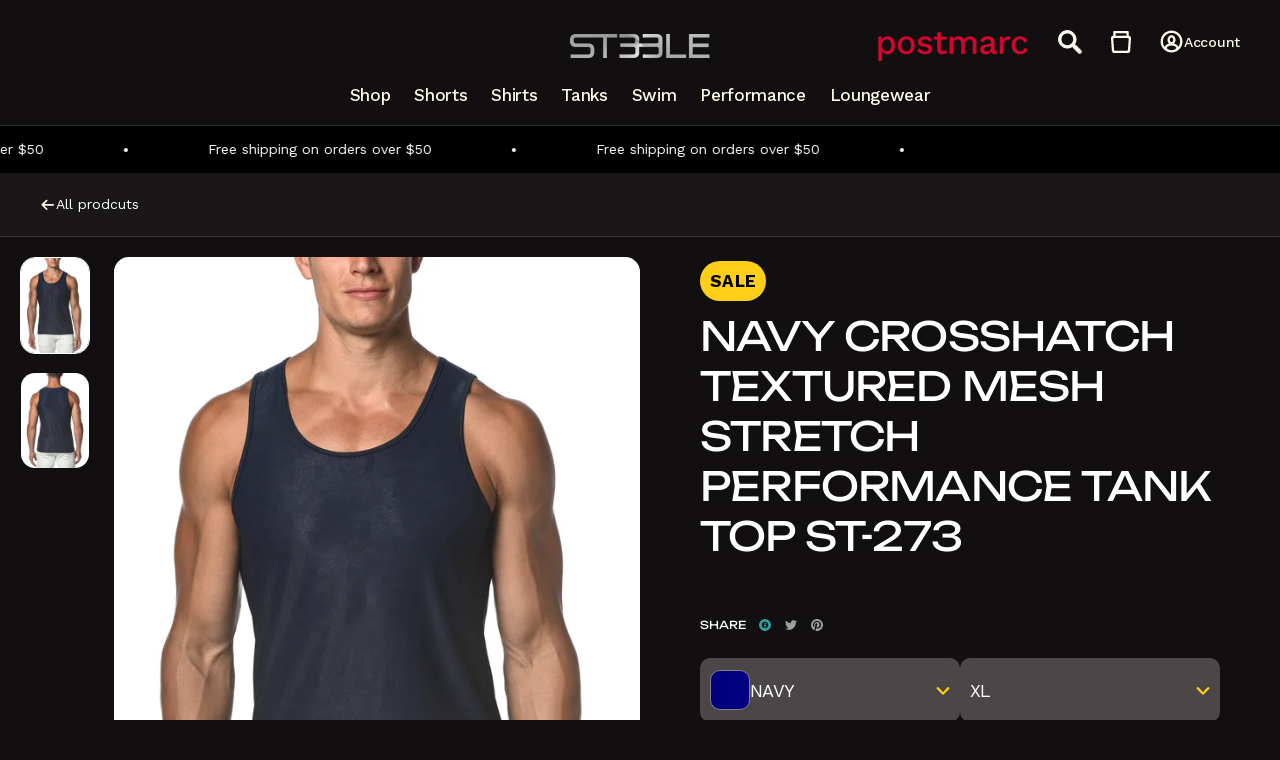

--- FILE ---
content_type: text/html; charset=utf-8
request_url: https://www.st33lebrand.com/products/navy-crosshatch-textured-mesh-stretch-performance-tank-top-st-273
body_size: 52948
content:
<!doctype html>

<html class="no-js" lang="en">
  <head>
    <meta charset="utf-8"> 
    <meta http-equiv="X-UA-Compatible" content="IE=edge,chrome=1">
    <meta name="viewport" content="width=device-width, initial-scale=1.0, height=device-height, minimum-scale=1.0, maximum-scale=1.0">
    <meta name="theme-color" content="">
    <meta name="google-site-verification" content="o409Wdc69kesserxcRGAF4S21-SqOpTlwtEjArwel7s" />
    <title>
    NAVY CROSSHATCH TEXTURED MESH STRETCH PERFORMANCE TANK TOP ST-273
    </title><meta name="description" content="Navy Crosshatch Textured Mesh performance tank with a slightly tapered fit. Featuring a scoop neck, a sleeveless design, a straight hem and stretch tonal binding. Made from a unique ultra-light and super-soft, quick dry, micro perforated jacquard mesh fabric for maximum breathability. Nylon and elastane yarn blend prov">
<link rel="canonical" href="https://www.st33lebrand.com/products/navy-crosshatch-textured-mesh-stretch-performance-tank-top-st-273" />

<link rel="shortcut icon" href="//www.st33lebrand.com/cdn/shop/files/st33le-favicon_003_96x.png?v=1715185082" type="image/png"><meta property="og:type" content="product">
  <meta property="og:title" content="NAVY CROSSHATCH TEXTURED MESH STRETCH PERFORMANCE TANK TOP  ST-273"><meta property="og:image" content="http://www.st33lebrand.com/cdn/shop/files/st-273navyf.jpg?v=1699380705">
    <meta property="og:image:secure_url" content="https://www.st33lebrand.com/cdn/shop/files/st-273navyf.jpg?v=1699380705">
    <meta property="og:image:width" content="1426">
    <meta property="og:image:height" content="1996"><meta property="product:price:amount" content="24.00">
  <meta property="product:price:currency" content="USD"><meta property="og:description" content="Navy Crosshatch Textured Mesh performance tank with a slightly tapered fit. Featuring a scoop neck, a sleeveless design, a straight hem and stretch tonal binding. Made from a unique ultra-light and super-soft, quick dry, micro perforated jacquard mesh fabric for maximum breathability. Nylon and elastane yarn blend prov"><meta property="og:url" content="https://www.st33lebrand.com/products/navy-crosshatch-textured-mesh-stretch-performance-tank-top-st-273">
<meta property="og:site_name" content="ST33LE"><meta name="twitter:card" content="summary"><meta name="twitter:title" content="NAVY CROSSHATCH TEXTURED MESH STRETCH PERFORMANCE TANK TOP  ST-273">
  <meta name="twitter:description" content="Navy
Crosshatch Textured Mesh performance tank with a slightly tapered fit.
Featuring a scoop neck, a sleeveless design, a straight hem and stretch tonal
binding. Made from a unique ultra-light and super-soft, quick dry, micro
perforated jacquard mesh fabric for maximum breathability. Nylon and elastane
yarn blend provides structure to the garment and enables the fabric to move
with the body.
 88%
     Nylon 12% Elastane
 Machine
     wash cold with like colors
 Gentle
     cycle
 Tumble
     dry low. Do not use high heat settings to dry.
 Do
     not bleach.
 Avoid
     contact with rough surfaces and abrasive materials
 Imported
 The
     model measures 6&#39;-1&quot; and wears a size M. Runs true to size.




Style: ST-273 Navy
Crosshatch Performance Tank">
  <meta name="twitter:image" content="https://www.st33lebrand.com/cdn/shop/files/st-273navyf_600x600_crop_center.jpg?v=1699380705">
    <style>
  @import url('https://fonts.googleapis.com/css2?family=Crimson+Text:ital,wght@0,400;0,600;0,700;1,400;1,600;1,700&family=Lato:wght@300;400&family=Work+Sans:ital,wght@0,100;0,200;0,300;0,400;0,500;0,600;0,700;0,800;0,900;1,100;1,200;1,300;1,400;1,500;1,600;1,700;1,800;1,900&display=swap');

  @import url('https://fonts.googleapis.com/css2?family=Inter:wght@100;200;300;400;500;600;700;800;900&display=swap');

  @font-face {
    font-family: Unbounded;
    src: url(//www.st33lebrand.com/cdn/shop/t/25/assets/Unbounded-Light.ttf?v=154635849669562857351717167261) format("truetype");
    font-weight: 300;
  }

  @font-face {
    font-family: Unbounded;
    src: url(//www.st33lebrand.com/cdn/shop/t/25/assets/Unbounded-Medium.ttf?v=134020642456738276601717167261) format("truetype");
    font-weight: 500;
  }

  @font-face {
    font-family: Unbounded;
    src: url(//www.st33lebrand.com/cdn/shop/t/25/assets/Unbounded-Regular.ttf?v=41659150998245403271717167261) format("truetype");
    font-weight: 400;
  }

  @font-face {
    font-family: Unbounded;
    src: url(//www.st33lebrand.com/cdn/shop/t/25/assets/Unbounded-SemiBold.ttf?v=20859771220005315321717167261) format("truetype");
    font-weight: 600;
  }

  @font-face {
    font-family: Unbounded;
    src: url(//www.st33lebrand.com/cdn/shop/t/25/assets/Unbounded-Bold.ttf?v=134092199533222258841717167261) format("truetype");
    font-weight: 700;
  }

  @font-face {
    font-family: Unbounded;
    src: url(//www.st33lebrand.com/cdn/shop/t/25/assets/Unbounded-ExtraBold.ttf?v=174521894290381218961717167261) format("truetype");
    font-weight: 800;
  }

  @font-face {
    font-family: Unbounded;
    src: url(//www.st33lebrand.com/cdn/shop/t/25/assets/Unbounded-Black.ttf?v=96932231019482818361717167261) format("truetype");
    font-weight: 900;
  }

  
  

  
  
  

  :root {
    --heading-font-family : Unbounded;
    --heading-font-weight : 400;
    --heading-font-style  : normal;

    --color-white: #FFF9E9;
    --color-black: #110F10;
    --color-aquamarine: #4BFEF3;
    --color-yellow: #FFCF17;

    --text-font-family : 'Work Sans', sans-serif;
    --text-font-weight : 400;
    --text-font-style  : normal;

    --base-text-font-size   : 14px;
    --default-text-font-size: 14px;--background          : #110f10;
    --background-rgb      : 17, 15, 16;
    --light-background    : #ffffff;
    --light-background-rgb: 255, 255, 255;
    --heading-color       : #ffffff;
    --text-color          : #ffffff;
    --text-color-rgb      : 255, 255, 255;
    --text-color-light    : #ffffff;
    --text-color-light-rgb: 255, 255, 255;
    --link-color          : #ffffff;
    --link-color-rgb      : 255, 255, 255;
    --border-color        : #353334;
    --border-color-rgb    : 53, 51, 52;

    --button-background    : #ffffff;
    --button-background-rgb: 255, 255, 255;
    --button-text-color    : #ffffff;

    --header-background       : #ffffff;
    --header-heading-color    : #1c1b1b;
    --header-light-text-color : #6a6a6a;
    --header-border-color     : #dddddd;

    --footer-background    : #ffffff;
    --footer-text-color    : #6a6a6a;
    --footer-heading-color : #1c1b1b;
    --footer-border-color  : #e9e9e9;

    --navigation-background      : #1c1b1b;
    --navigation-background-rgb  : 28, 27, 27;
    --navigation-text-color      : #ffffff;
    --navigation-text-color-light: rgba(255, 255, 255, 0.5);
    --navigation-border-color    : rgba(255, 255, 255, 0.25);

    --newsletter-popup-background     : #1c1b1b;
    --newsletter-popup-text-color     : #ffffff;
    --newsletter-popup-text-color-rgb : 255, 255, 255;

    --secondary-elements-background       : #1c1b1b;
    --secondary-elements-background-rgb   : 28, 27, 27;
    --secondary-elements-text-color       : #ffffff;
    --secondary-elements-text-color-light : rgba(255, 255, 255, 0.5);
    --secondary-elements-border-color     : rgba(255, 255, 255, 0.25);

    --product-sale-price-color    : #f94c43;
    --product-sale-price-color-rgb: 249, 76, 67;
    --product-star-rating: #f6a429;

    /* Shopify related variables */
    --payment-terms-background-color: #110f10;

    /* Products */

    --horizontal-spacing-four-products-per-row: 60px;
        --horizontal-spacing-two-products-per-row : 60px;

    --vertical-spacing-four-products-per-row: 60px;
        --vertical-spacing-two-products-per-row : 75px;

    /* Animation */
    --drawer-transition-timing: cubic-bezier(0.645, 0.045, 0.355, 1);
    --header-base-height: 80px; /* We set a default for browsers that do not support CSS variables */

    /* Cursors */
    --cursor-zoom-in-svg    : url(//www.st33lebrand.com/cdn/shop/t/25/assets/cursor-zoom-in.svg?v=24210280122913523811717170384);
    --cursor-zoom-in-2x-svg : url(//www.st33lebrand.com/cdn/shop/t/25/assets/cursor-zoom-in-2x.svg?v=162892758134330631591717170384);
  }
</style>

<script>
  // IE11 does not have support for CSS variables, so we have to polyfill them
  if (!(((window || {}).CSS || {}).supports && window.CSS.supports('(--a: 0)'))) {
    const script = document.createElement('script');
    script.type = 'text/javascript';
    script.src = 'https://cdn.jsdelivr.net/npm/css-vars-ponyfill@2';
    script.onload = function () {
      cssVars({});
    };

    document.getElementsByTagName('head')[0].appendChild(script);
  }
</script>

    <script>window.performance && window.performance.mark && window.performance.mark('shopify.content_for_header.start');</script><meta name="google-site-verification" content="8pvwxd5cqBVc8Eod74WK0UjH4Tykd7qiW5NNy8DI1sU">
<meta name="facebook-domain-verification" content="krbh0es7hc1ffykrbjbgp9a68rjme2">
<meta id="shopify-digital-wallet" name="shopify-digital-wallet" content="/23181623374/digital_wallets/dialog">
<meta name="shopify-checkout-api-token" content="7313fd90153ffce98d340a8ff7f1d5a5">
<link rel="alternate" type="application/json+oembed" href="https://www.st33lebrand.com/products/navy-crosshatch-textured-mesh-stretch-performance-tank-top-st-273.oembed">
<script async="async" src="/checkouts/internal/preloads.js?locale=en-US"></script>
<link rel="preconnect" href="https://shop.app" crossorigin="anonymous">
<script async="async" src="https://shop.app/checkouts/internal/preloads.js?locale=en-US&shop_id=23181623374" crossorigin="anonymous"></script>
<script id="apple-pay-shop-capabilities" type="application/json">{"shopId":23181623374,"countryCode":"US","currencyCode":"USD","merchantCapabilities":["supports3DS"],"merchantId":"gid:\/\/shopify\/Shop\/23181623374","merchantName":"ST33LE","requiredBillingContactFields":["postalAddress","email"],"requiredShippingContactFields":["postalAddress","email"],"shippingType":"shipping","supportedNetworks":["visa","masterCard","amex","discover","elo","jcb"],"total":{"type":"pending","label":"ST33LE","amount":"1.00"},"shopifyPaymentsEnabled":true,"supportsSubscriptions":true}</script>
<script id="shopify-features" type="application/json">{"accessToken":"7313fd90153ffce98d340a8ff7f1d5a5","betas":["rich-media-storefront-analytics"],"domain":"www.st33lebrand.com","predictiveSearch":true,"shopId":23181623374,"locale":"en"}</script>
<script>var Shopify = Shopify || {};
Shopify.shop = "st33le-evm.myshopify.com";
Shopify.locale = "en";
Shopify.currency = {"active":"USD","rate":"1.0"};
Shopify.country = "US";
Shopify.theme = {"name":"Copy of [REBUY] of Copy of Dev Theme [live Dupl...","id":137406775485,"schema_name":"Prestige","schema_version":"6.0.0","theme_store_id":855,"role":"main"};
Shopify.theme.handle = "null";
Shopify.theme.style = {"id":null,"handle":null};
Shopify.cdnHost = "www.st33lebrand.com/cdn";
Shopify.routes = Shopify.routes || {};
Shopify.routes.root = "/";</script>
<script type="module">!function(o){(o.Shopify=o.Shopify||{}).modules=!0}(window);</script>
<script>!function(o){function n(){var o=[];function n(){o.push(Array.prototype.slice.apply(arguments))}return n.q=o,n}var t=o.Shopify=o.Shopify||{};t.loadFeatures=n(),t.autoloadFeatures=n()}(window);</script>
<script>
  window.ShopifyPay = window.ShopifyPay || {};
  window.ShopifyPay.apiHost = "shop.app\/pay";
  window.ShopifyPay.redirectState = null;
</script>
<script id="shop-js-analytics" type="application/json">{"pageType":"product"}</script>
<script defer="defer" async type="module" src="//www.st33lebrand.com/cdn/shopifycloud/shop-js/modules/v2/client.init-shop-cart-sync_CG-L-Qzi.en.esm.js"></script>
<script defer="defer" async type="module" src="//www.st33lebrand.com/cdn/shopifycloud/shop-js/modules/v2/chunk.common_B8yXDTDb.esm.js"></script>
<script type="module">
  await import("//www.st33lebrand.com/cdn/shopifycloud/shop-js/modules/v2/client.init-shop-cart-sync_CG-L-Qzi.en.esm.js");
await import("//www.st33lebrand.com/cdn/shopifycloud/shop-js/modules/v2/chunk.common_B8yXDTDb.esm.js");

  window.Shopify.SignInWithShop?.initShopCartSync?.({"fedCMEnabled":true,"windoidEnabled":true});

</script>
<script>
  window.Shopify = window.Shopify || {};
  if (!window.Shopify.featureAssets) window.Shopify.featureAssets = {};
  window.Shopify.featureAssets['shop-js'] = {"shop-cart-sync":["modules/v2/client.shop-cart-sync_C7TtgCZT.en.esm.js","modules/v2/chunk.common_B8yXDTDb.esm.js"],"shop-button":["modules/v2/client.shop-button_aOcg-RjH.en.esm.js","modules/v2/chunk.common_B8yXDTDb.esm.js"],"init-shop-email-lookup-coordinator":["modules/v2/client.init-shop-email-lookup-coordinator_D-37GF_a.en.esm.js","modules/v2/chunk.common_B8yXDTDb.esm.js"],"init-fed-cm":["modules/v2/client.init-fed-cm_DGh7x7ZX.en.esm.js","modules/v2/chunk.common_B8yXDTDb.esm.js"],"init-windoid":["modules/v2/client.init-windoid_C5PxDKWE.en.esm.js","modules/v2/chunk.common_B8yXDTDb.esm.js"],"shop-toast-manager":["modules/v2/client.shop-toast-manager_BmSBWum3.en.esm.js","modules/v2/chunk.common_B8yXDTDb.esm.js"],"shop-cash-offers":["modules/v2/client.shop-cash-offers_DkchToOx.en.esm.js","modules/v2/chunk.common_B8yXDTDb.esm.js","modules/v2/chunk.modal_dvVUSHam.esm.js"],"init-shop-cart-sync":["modules/v2/client.init-shop-cart-sync_CG-L-Qzi.en.esm.js","modules/v2/chunk.common_B8yXDTDb.esm.js"],"avatar":["modules/v2/client.avatar_BTnouDA3.en.esm.js"],"shop-login-button":["modules/v2/client.shop-login-button_DrVPCwAQ.en.esm.js","modules/v2/chunk.common_B8yXDTDb.esm.js","modules/v2/chunk.modal_dvVUSHam.esm.js"],"pay-button":["modules/v2/client.pay-button_Cw45D1uM.en.esm.js","modules/v2/chunk.common_B8yXDTDb.esm.js"],"init-customer-accounts":["modules/v2/client.init-customer-accounts_BNYsaOzg.en.esm.js","modules/v2/client.shop-login-button_DrVPCwAQ.en.esm.js","modules/v2/chunk.common_B8yXDTDb.esm.js","modules/v2/chunk.modal_dvVUSHam.esm.js"],"checkout-modal":["modules/v2/client.checkout-modal_NoX7b1qq.en.esm.js","modules/v2/chunk.common_B8yXDTDb.esm.js","modules/v2/chunk.modal_dvVUSHam.esm.js"],"init-customer-accounts-sign-up":["modules/v2/client.init-customer-accounts-sign-up_pIEGEpjr.en.esm.js","modules/v2/client.shop-login-button_DrVPCwAQ.en.esm.js","modules/v2/chunk.common_B8yXDTDb.esm.js","modules/v2/chunk.modal_dvVUSHam.esm.js"],"init-shop-for-new-customer-accounts":["modules/v2/client.init-shop-for-new-customer-accounts_BIu2e6le.en.esm.js","modules/v2/client.shop-login-button_DrVPCwAQ.en.esm.js","modules/v2/chunk.common_B8yXDTDb.esm.js","modules/v2/chunk.modal_dvVUSHam.esm.js"],"shop-follow-button":["modules/v2/client.shop-follow-button_B6YY9G4U.en.esm.js","modules/v2/chunk.common_B8yXDTDb.esm.js","modules/v2/chunk.modal_dvVUSHam.esm.js"],"lead-capture":["modules/v2/client.lead-capture_o2hOda6W.en.esm.js","modules/v2/chunk.common_B8yXDTDb.esm.js","modules/v2/chunk.modal_dvVUSHam.esm.js"],"shop-login":["modules/v2/client.shop-login_DA8-MZ-E.en.esm.js","modules/v2/chunk.common_B8yXDTDb.esm.js","modules/v2/chunk.modal_dvVUSHam.esm.js"],"payment-terms":["modules/v2/client.payment-terms_BFsudFhJ.en.esm.js","modules/v2/chunk.common_B8yXDTDb.esm.js","modules/v2/chunk.modal_dvVUSHam.esm.js"]};
</script>
<script>(function() {
  var isLoaded = false;
  function asyncLoad() {
    if (isLoaded) return;
    isLoaded = true;
    var urls = ["https:\/\/cdn.shopify.com\/s\/files\/1\/0231\/8162\/3374\/t\/9\/assets\/sca-qv-scripts-noconfig.js?v=1596486247\u0026shop=st33le-evm.myshopify.com","https:\/\/chimpstatic.com\/mcjs-connected\/js\/users\/318af1a371ef7c2b3fedc8f28\/f997fff82856e95821e7a2b4e.js?shop=st33le-evm.myshopify.com"];
    for (var i = 0; i < urls.length; i++) {
      var s = document.createElement('script');
      s.type = 'text/javascript';
      s.async = true;
      s.src = urls[i];
      var x = document.getElementsByTagName('script')[0];
      x.parentNode.insertBefore(s, x);
    }
  };
  if(window.attachEvent) {
    window.attachEvent('onload', asyncLoad);
  } else {
    window.addEventListener('load', asyncLoad, false);
  }
})();</script>
<script id="__st">var __st={"a":23181623374,"offset":-18000,"reqid":"2f32d47d-129e-4b3b-8e40-986e908fa74d-1768020519","pageurl":"www.st33lebrand.com\/products\/navy-crosshatch-textured-mesh-stretch-performance-tank-top-st-273","u":"db2e4da273bb","p":"product","rtyp":"product","rid":7512536875197};</script>
<script>window.ShopifyPaypalV4VisibilityTracking = true;</script>
<script id="captcha-bootstrap">!function(){'use strict';const t='contact',e='account',n='new_comment',o=[[t,t],['blogs',n],['comments',n],[t,'customer']],c=[[e,'customer_login'],[e,'guest_login'],[e,'recover_customer_password'],[e,'create_customer']],r=t=>t.map((([t,e])=>`form[action*='/${t}']:not([data-nocaptcha='true']) input[name='form_type'][value='${e}']`)).join(','),a=t=>()=>t?[...document.querySelectorAll(t)].map((t=>t.form)):[];function s(){const t=[...o],e=r(t);return a(e)}const i='password',u='form_key',d=['recaptcha-v3-token','g-recaptcha-response','h-captcha-response',i],f=()=>{try{return window.sessionStorage}catch{return}},m='__shopify_v',_=t=>t.elements[u];function p(t,e,n=!1){try{const o=window.sessionStorage,c=JSON.parse(o.getItem(e)),{data:r}=function(t){const{data:e,action:n}=t;return t[m]||n?{data:e,action:n}:{data:t,action:n}}(c);for(const[e,n]of Object.entries(r))t.elements[e]&&(t.elements[e].value=n);n&&o.removeItem(e)}catch(o){console.error('form repopulation failed',{error:o})}}const l='form_type',E='cptcha';function T(t){t.dataset[E]=!0}const w=window,h=w.document,L='Shopify',v='ce_forms',y='captcha';let A=!1;((t,e)=>{const n=(g='f06e6c50-85a8-45c8-87d0-21a2b65856fe',I='https://cdn.shopify.com/shopifycloud/storefront-forms-hcaptcha/ce_storefront_forms_captcha_hcaptcha.v1.5.2.iife.js',D={infoText:'Protected by hCaptcha',privacyText:'Privacy',termsText:'Terms'},(t,e,n)=>{const o=w[L][v],c=o.bindForm;if(c)return c(t,g,e,D).then(n);var r;o.q.push([[t,g,e,D],n]),r=I,A||(h.body.append(Object.assign(h.createElement('script'),{id:'captcha-provider',async:!0,src:r})),A=!0)});var g,I,D;w[L]=w[L]||{},w[L][v]=w[L][v]||{},w[L][v].q=[],w[L][y]=w[L][y]||{},w[L][y].protect=function(t,e){n(t,void 0,e),T(t)},Object.freeze(w[L][y]),function(t,e,n,w,h,L){const[v,y,A,g]=function(t,e,n){const i=e?o:[],u=t?c:[],d=[...i,...u],f=r(d),m=r(i),_=r(d.filter((([t,e])=>n.includes(e))));return[a(f),a(m),a(_),s()]}(w,h,L),I=t=>{const e=t.target;return e instanceof HTMLFormElement?e:e&&e.form},D=t=>v().includes(t);t.addEventListener('submit',(t=>{const e=I(t);if(!e)return;const n=D(e)&&!e.dataset.hcaptchaBound&&!e.dataset.recaptchaBound,o=_(e),c=g().includes(e)&&(!o||!o.value);(n||c)&&t.preventDefault(),c&&!n&&(function(t){try{if(!f())return;!function(t){const e=f();if(!e)return;const n=_(t);if(!n)return;const o=n.value;o&&e.removeItem(o)}(t);const e=Array.from(Array(32),(()=>Math.random().toString(36)[2])).join('');!function(t,e){_(t)||t.append(Object.assign(document.createElement('input'),{type:'hidden',name:u})),t.elements[u].value=e}(t,e),function(t,e){const n=f();if(!n)return;const o=[...t.querySelectorAll(`input[type='${i}']`)].map((({name:t})=>t)),c=[...d,...o],r={};for(const[a,s]of new FormData(t).entries())c.includes(a)||(r[a]=s);n.setItem(e,JSON.stringify({[m]:1,action:t.action,data:r}))}(t,e)}catch(e){console.error('failed to persist form',e)}}(e),e.submit())}));const S=(t,e)=>{t&&!t.dataset[E]&&(n(t,e.some((e=>e===t))),T(t))};for(const o of['focusin','change'])t.addEventListener(o,(t=>{const e=I(t);D(e)&&S(e,y())}));const B=e.get('form_key'),M=e.get(l),P=B&&M;t.addEventListener('DOMContentLoaded',(()=>{const t=y();if(P)for(const e of t)e.elements[l].value===M&&p(e,B);[...new Set([...A(),...v().filter((t=>'true'===t.dataset.shopifyCaptcha))])].forEach((e=>S(e,t)))}))}(h,new URLSearchParams(w.location.search),n,t,e,['guest_login'])})(!0,!0)}();</script>
<script integrity="sha256-4kQ18oKyAcykRKYeNunJcIwy7WH5gtpwJnB7kiuLZ1E=" data-source-attribution="shopify.loadfeatures" defer="defer" src="//www.st33lebrand.com/cdn/shopifycloud/storefront/assets/storefront/load_feature-a0a9edcb.js" crossorigin="anonymous"></script>
<script crossorigin="anonymous" defer="defer" src="//www.st33lebrand.com/cdn/shopifycloud/storefront/assets/shopify_pay/storefront-65b4c6d7.js?v=20250812"></script>
<script data-source-attribution="shopify.dynamic_checkout.dynamic.init">var Shopify=Shopify||{};Shopify.PaymentButton=Shopify.PaymentButton||{isStorefrontPortableWallets:!0,init:function(){window.Shopify.PaymentButton.init=function(){};var t=document.createElement("script");t.src="https://www.st33lebrand.com/cdn/shopifycloud/portable-wallets/latest/portable-wallets.en.js",t.type="module",document.head.appendChild(t)}};
</script>
<script data-source-attribution="shopify.dynamic_checkout.buyer_consent">
  function portableWalletsHideBuyerConsent(e){var t=document.getElementById("shopify-buyer-consent"),n=document.getElementById("shopify-subscription-policy-button");t&&n&&(t.classList.add("hidden"),t.setAttribute("aria-hidden","true"),n.removeEventListener("click",e))}function portableWalletsShowBuyerConsent(e){var t=document.getElementById("shopify-buyer-consent"),n=document.getElementById("shopify-subscription-policy-button");t&&n&&(t.classList.remove("hidden"),t.removeAttribute("aria-hidden"),n.addEventListener("click",e))}window.Shopify?.PaymentButton&&(window.Shopify.PaymentButton.hideBuyerConsent=portableWalletsHideBuyerConsent,window.Shopify.PaymentButton.showBuyerConsent=portableWalletsShowBuyerConsent);
</script>
<script>
  function portableWalletsCleanup(e){e&&e.src&&console.error("Failed to load portable wallets script "+e.src);var t=document.querySelectorAll("shopify-accelerated-checkout .shopify-payment-button__skeleton, shopify-accelerated-checkout-cart .wallet-cart-button__skeleton"),e=document.getElementById("shopify-buyer-consent");for(let e=0;e<t.length;e++)t[e].remove();e&&e.remove()}function portableWalletsNotLoadedAsModule(e){e instanceof ErrorEvent&&"string"==typeof e.message&&e.message.includes("import.meta")&&"string"==typeof e.filename&&e.filename.includes("portable-wallets")&&(window.removeEventListener("error",portableWalletsNotLoadedAsModule),window.Shopify.PaymentButton.failedToLoad=e,"loading"===document.readyState?document.addEventListener("DOMContentLoaded",window.Shopify.PaymentButton.init):window.Shopify.PaymentButton.init())}window.addEventListener("error",portableWalletsNotLoadedAsModule);
</script>

<script type="module" src="https://www.st33lebrand.com/cdn/shopifycloud/portable-wallets/latest/portable-wallets.en.js" onError="portableWalletsCleanup(this)" crossorigin="anonymous"></script>
<script nomodule>
  document.addEventListener("DOMContentLoaded", portableWalletsCleanup);
</script>

<link id="shopify-accelerated-checkout-styles" rel="stylesheet" media="screen" href="https://www.st33lebrand.com/cdn/shopifycloud/portable-wallets/latest/accelerated-checkout-backwards-compat.css" crossorigin="anonymous">
<style id="shopify-accelerated-checkout-cart">
        #shopify-buyer-consent {
  margin-top: 1em;
  display: inline-block;
  width: 100%;
}

#shopify-buyer-consent.hidden {
  display: none;
}

#shopify-subscription-policy-button {
  background: none;
  border: none;
  padding: 0;
  text-decoration: underline;
  font-size: inherit;
  cursor: pointer;
}

#shopify-subscription-policy-button::before {
  box-shadow: none;
}

      </style>

<script>window.performance && window.performance.mark && window.performance.mark('shopify.content_for_header.end');</script>
    <link rel="stylesheet" type="text/css" href="//cdn.jsdelivr.net/npm/slick-carousel@1.8.1/slick/slick.css"/>
    <script src="https://code.jquery.com/jquery-3.6.4.min.js" integrity="sha256-oP6HI9z1XaZNBrJURtCoUT5SUnxFr8s3BzRl+cbzUq8=" crossorigin="anonymous"></script>
    <script type="text/javascript" src="//cdn.jsdelivr.net/npm/slick-carousel@1.8.1/slick/slick.min.js"></script>
    <link rel="stylesheet" href="//www.st33lebrand.com/cdn/shop/t/25/assets/theme.css?v=55696808861000521071717167261">
    <link rel="stylesheet" href="//www.st33lebrand.com/cdn/shop/t/25/assets/custom.css?v=151078718174085781171732301908">
    <script src=""></script>
   
    <script>// This allows to expose several variables to the global scope, to be used in scripts
      window.theme = {
        pageType: "product",
        moneyFormat: "${{amount}}",
        moneyWithCurrencyFormat: "${{amount}} USD",
        currencyCodeEnabled: false,
        productImageSize: "tall",
        searchMode: "product,article",
        showPageTransition: false,
        showElementStaggering: true,
        showImageZooming: true
      };

      window.routes = {
        rootUrl: "\/",
        rootUrlWithoutSlash: '',
        cartUrl: "\/cart",
        cartAddUrl: "\/cart\/add",
        cartChangeUrl: "\/cart\/change",
        searchUrl: "\/search",
        productRecommendationsUrl: "\/recommendations\/products"
      };

      window.languages = {
        cartAddNote: "Add Order Note",
        cartEditNote: "Edit Order Note",
        productImageLoadingError: "This image could not be loaded. Please try to reload the page.",
        productFormAddToCart: "Add to cart",
        productFormUnavailable: "Unavailable",
        productFormSoldOut: "Sold Out",
        shippingEstimatorOneResult: "1 option available:",
        shippingEstimatorMoreResults: "{{count}} options available:",
        shippingEstimatorNoResults: "No shipping could be found"
      };

      window.lazySizesConfig = {
        loadHidden: false,
        hFac: 0.5,
        expFactor: 2,
        ricTimeout: 150,
        lazyClass: 'Image--lazyLoad',
        loadingClass: 'Image--lazyLoading',
        loadedClass: 'Image--lazyLoaded'
      };

      document.documentElement.className = document.documentElement.className.replace('no-js', 'js');
      document.documentElement.style.setProperty('--window-height', window.innerHeight + 'px');

      // We do a quick detection of some features (we could use Modernizr but for so little...)
      (function() {
        document.documentElement.className += ((window.CSS && window.CSS.supports('(position: sticky) or (position: -webkit-sticky)')) ? ' supports-sticky' : ' no-supports-sticky');
        document.documentElement.className += (window.matchMedia('(-moz-touch-enabled: 1), (hover: none)')).matches ? ' no-supports-hover' : ' supports-hover';
      }());

      
    </script>

    <script src="//www.st33lebrand.com/cdn/shop/t/25/assets/lazysizes.min.js?v=174358363404432586981717167261" async></script><script src="//www.st33lebrand.com/cdn/shop/t/25/assets/libs.min.js?v=26178543184394469741717167261" defer></script>
    <script src="//www.st33lebrand.com/cdn/shop/t/25/assets/theme.js?v=88036303154815454801717167261" defer></script>
    <script src="//www.st33lebrand.com/cdn/shop/t/25/assets/custom.js?v=152011237836020821551717167261" defer></script>

    <script>
      (function () {
        window.onpageshow = function() {
          if (window.theme.showPageTransition) {
            var pageTransition = document.querySelector('.PageTransition');

            if (pageTransition) {
              pageTransition.style.visibility = 'visible';
              pageTransition.style.opacity = '0';
            }
          }

          // When the page is loaded from the cache, we have to reload the cart content
          document.documentElement.dispatchEvent(new CustomEvent('cart:refresh', {
            bubbles: true
          }));
        };
      })();
    </script>

    
  <script type="application/ld+json">
  {
    "@context": "http://schema.org",
    "@type": "Product",
    "offers": [{
          "@type": "Offer",
          "name": "NAVY \/ S",
          "availability":"https://schema.org/OutOfStock",
          "price": 24.0,
          "priceCurrency": "USD",
          "priceValidUntil": "2026-01-19","sku": "ST-273-NAVYNAVYS","url": "/products/navy-crosshatch-textured-mesh-stretch-performance-tank-top-st-273?variant=43052515754173"
        },
{
          "@type": "Offer",
          "name": "NAVY \/ M",
          "availability":"https://schema.org/OutOfStock",
          "price": 24.0,
          "priceCurrency": "USD",
          "priceValidUntil": "2026-01-19","sku": "ST-273-NAVYNAVYM","url": "/products/navy-crosshatch-textured-mesh-stretch-performance-tank-top-st-273?variant=43052515786941"
        },
{
          "@type": "Offer",
          "name": "NAVY \/ L",
          "availability":"https://schema.org/OutOfStock",
          "price": 24.0,
          "priceCurrency": "USD",
          "priceValidUntil": "2026-01-19","sku": "ST-273-NAVYNAVYL","url": "/products/navy-crosshatch-textured-mesh-stretch-performance-tank-top-st-273?variant=43052515819709"
        },
{
          "@type": "Offer",
          "name": "NAVY \/ XL",
          "availability":"https://schema.org/InStock",
          "price": 24.0,
          "priceCurrency": "USD",
          "priceValidUntil": "2026-01-19","sku": "ST-273-NAVYNAVYXL","url": "/products/navy-crosshatch-textured-mesh-stretch-performance-tank-top-st-273?variant=43052515852477"
        },
{
          "@type": "Offer",
          "name": "NAVY \/ XXL",
          "availability":"https://schema.org/OutOfStock",
          "price": 24.0,
          "priceCurrency": "USD",
          "priceValidUntil": "2026-01-19","sku": "ST-273-NAVYNAVYXXL","url": "/products/navy-crosshatch-textured-mesh-stretch-performance-tank-top-st-273?variant=43052515885245"
        }
],
      "gtin12": "812133298458",
      "productId": "812133298458",
    "brand": {
      "name": "ST33LE"
    },
    "name": "NAVY CROSSHATCH TEXTURED MESH STRETCH PERFORMANCE TANK TOP  ST-273",
    "description": "Navy\nCrosshatch Textured Mesh performance tank with a slightly tapered fit.\nFeaturing a scoop neck, a sleeveless design, a straight hem and stretch tonal\nbinding. Made from a unique ultra-light and super-soft, quick dry, micro\nperforated jacquard mesh fabric for maximum breathability. Nylon and elastane\nyarn blend provides structure to the garment and enables the fabric to move\nwith the body.\n 88%\n     Nylon 12% Elastane\n Machine\n     wash cold with like colors\n Gentle\n     cycle\n Tumble\n     dry low. Do not use high heat settings to dry.\n Do\n     not bleach.\n Avoid\n     contact with rough surfaces and abrasive materials\n Imported\n The\n     model measures 6'-1\" and wears a size M. Runs true to size.\n\n\n\n\nStyle: ST-273 Navy\nCrosshatch Performance Tank",
    "category": "TANK TOPS",
    "url": "/products/navy-crosshatch-textured-mesh-stretch-performance-tank-top-st-273",
    "sku": "ST-273-NAVYNAVYXL",
    "image": {
      "@type": "ImageObject",
      "url": "https://www.st33lebrand.com/cdn/shop/files/st-273navyf_1024x.jpg?v=1699380705",
      "image": "https://www.st33lebrand.com/cdn/shop/files/st-273navyf_1024x.jpg?v=1699380705",
      "name": "NAVY CROSSHATCH TEXTURED MESH STRETCH PERFORMANCE TANK TOP  ST-273",
      "width": "1024",
      "height": "1024"
    }
  }
  </script>



  <script type="application/ld+json">
  {
    "@context": "http://schema.org",
    "@type": "BreadcrumbList",
  "itemListElement": [{
      "@type": "ListItem",
      "position": 1,
      "name": "Home",
      "item": "https://www.st33lebrand.com"
    },{
          "@type": "ListItem",
          "position": 2,
          "name": "NAVY CROSSHATCH TEXTURED MESH STRETCH PERFORMANCE TANK TOP  ST-273",
          "item": "https://www.st33lebrand.com/products/navy-crosshatch-textured-mesh-stretch-performance-tank-top-st-273"
        }]
  }
  </script>

  <!-- BEGIN app block: shopify://apps/judge-me-reviews/blocks/judgeme_core/61ccd3b1-a9f2-4160-9fe9-4fec8413e5d8 --><!-- Start of Judge.me Core -->






<link rel="dns-prefetch" href="https://cdnwidget.judge.me">
<link rel="dns-prefetch" href="https://cdn.judge.me">
<link rel="dns-prefetch" href="https://cdn1.judge.me">
<link rel="dns-prefetch" href="https://api.judge.me">

<script data-cfasync='false' class='jdgm-settings-script'>window.jdgmSettings={"pagination":5,"disable_web_reviews":false,"badge_no_review_text":"No reviews","badge_n_reviews_text":"{{ n }} review/reviews","hide_badge_preview_if_no_reviews":true,"badge_hide_text":false,"enforce_center_preview_badge":false,"widget_title":"Customer Reviews","widget_open_form_text":"Write a review","widget_close_form_text":"Cancel review","widget_refresh_page_text":"Refresh page","widget_summary_text":"Based on {{ number_of_reviews }} review/reviews","widget_no_review_text":"Be the first to write a review","widget_name_field_text":"Display name","widget_verified_name_field_text":"Verified Name (public)","widget_name_placeholder_text":"Display name","widget_required_field_error_text":"This field is required.","widget_email_field_text":"Email address","widget_verified_email_field_text":"Verified Email (private, can not be edited)","widget_email_placeholder_text":"Your email address","widget_email_field_error_text":"Please enter a valid email address.","widget_rating_field_text":"Rating","widget_review_title_field_text":"Review Title","widget_review_title_placeholder_text":"Give your review a title","widget_review_body_field_text":"Review content","widget_review_body_placeholder_text":"Start writing here...","widget_pictures_field_text":"Picture/Video (optional)","widget_submit_review_text":"Submit Review","widget_submit_verified_review_text":"Submit Verified Review","widget_submit_success_msg_with_auto_publish":"Thank you! Please refresh the page in a few moments to see your review. You can remove or edit your review by logging into \u003ca href='https://judge.me/login' target='_blank' rel='nofollow noopener'\u003eJudge.me\u003c/a\u003e","widget_submit_success_msg_no_auto_publish":"Thank you! Your review will be published as soon as it is approved by the shop admin. You can remove or edit your review by logging into \u003ca href='https://judge.me/login' target='_blank' rel='nofollow noopener'\u003eJudge.me\u003c/a\u003e","widget_show_default_reviews_out_of_total_text":"Showing {{ n_reviews_shown }} out of {{ n_reviews }} reviews.","widget_show_all_link_text":"Show all","widget_show_less_link_text":"Show less","widget_author_said_text":"{{ reviewer_name }} said:","widget_days_text":"{{ n }} days ago","widget_weeks_text":"{{ n }} week/weeks ago","widget_months_text":"{{ n }} month/months ago","widget_years_text":"{{ n }} year/years ago","widget_yesterday_text":"Yesterday","widget_today_text":"Today","widget_replied_text":"\u003e\u003e {{ shop_name }} replied:","widget_read_more_text":"Read more","widget_reviewer_name_as_initial":"","widget_rating_filter_color":"#fbcd0a","widget_rating_filter_see_all_text":"See all reviews","widget_sorting_most_recent_text":"Most Recent","widget_sorting_highest_rating_text":"Highest Rating","widget_sorting_lowest_rating_text":"Lowest Rating","widget_sorting_with_pictures_text":"Only Pictures","widget_sorting_most_helpful_text":"Most Helpful","widget_open_question_form_text":"Ask a question","widget_reviews_subtab_text":"Reviews","widget_questions_subtab_text":"Questions","widget_question_label_text":"Question","widget_answer_label_text":"Answer","widget_question_placeholder_text":"Write your question here","widget_submit_question_text":"Submit Question","widget_question_submit_success_text":"Thank you for your question! We will notify you once it gets answered.","verified_badge_text":"Verified","verified_badge_bg_color":"","verified_badge_text_color":"","verified_badge_placement":"left-of-reviewer-name","widget_review_max_height":"","widget_hide_border":false,"widget_social_share":false,"widget_thumb":false,"widget_review_location_show":false,"widget_location_format":"","all_reviews_include_out_of_store_products":true,"all_reviews_out_of_store_text":"(out of store)","all_reviews_pagination":100,"all_reviews_product_name_prefix_text":"about","enable_review_pictures":true,"enable_question_anwser":false,"widget_theme":"default","review_date_format":"mm/dd/yyyy","default_sort_method":"most-recent","widget_product_reviews_subtab_text":"Product Reviews","widget_shop_reviews_subtab_text":"Shop Reviews","widget_other_products_reviews_text":"Reviews for other products","widget_store_reviews_subtab_text":"Store reviews","widget_no_store_reviews_text":"This store hasn't received any reviews yet","widget_web_restriction_product_reviews_text":"This product hasn't received any reviews yet","widget_no_items_text":"No items found","widget_show_more_text":"Show more","widget_write_a_store_review_text":"Write a Store Review","widget_other_languages_heading":"Reviews in Other Languages","widget_translate_review_text":"Translate review to {{ language }}","widget_translating_review_text":"Translating...","widget_show_original_translation_text":"Show original ({{ language }})","widget_translate_review_failed_text":"Review couldn't be translated.","widget_translate_review_retry_text":"Retry","widget_translate_review_try_again_later_text":"Try again later","show_product_url_for_grouped_product":false,"widget_sorting_pictures_first_text":"Pictures First","show_pictures_on_all_rev_page_mobile":false,"show_pictures_on_all_rev_page_desktop":false,"floating_tab_hide_mobile_install_preference":false,"floating_tab_button_name":"★ Reviews","floating_tab_title":"Let customers speak for us","floating_tab_button_color":"","floating_tab_button_background_color":"","floating_tab_url":"","floating_tab_url_enabled":false,"floating_tab_tab_style":"text","all_reviews_text_badge_text":"Customers rate us {{ shop.metafields.judgeme.all_reviews_rating | round: 1 }}/5 based on {{ shop.metafields.judgeme.all_reviews_count }} reviews.","all_reviews_text_badge_text_branded_style":"{{ shop.metafields.judgeme.all_reviews_rating | round: 1 }} out of 5 stars based on {{ shop.metafields.judgeme.all_reviews_count }} reviews","is_all_reviews_text_badge_a_link":false,"show_stars_for_all_reviews_text_badge":false,"all_reviews_text_badge_url":"","all_reviews_text_style":"branded","all_reviews_text_color_style":"judgeme_brand_color","all_reviews_text_color":"#108474","all_reviews_text_show_jm_brand":false,"featured_carousel_show_header":true,"featured_carousel_title":"Let customers speak for us","testimonials_carousel_title":"Customers are saying","videos_carousel_title":"Real customer stories","cards_carousel_title":"Customers are saying","featured_carousel_count_text":"from {{ n }} reviews","featured_carousel_add_link_to_all_reviews_page":false,"featured_carousel_url":"","featured_carousel_show_images":true,"featured_carousel_autoslide_interval":5,"featured_carousel_arrows_on_the_sides":false,"featured_carousel_height":250,"featured_carousel_width":80,"featured_carousel_image_size":0,"featured_carousel_image_height":250,"featured_carousel_arrow_color":"#eeeeee","verified_count_badge_style":"branded","verified_count_badge_orientation":"horizontal","verified_count_badge_color_style":"judgeme_brand_color","verified_count_badge_color":"#108474","is_verified_count_badge_a_link":false,"verified_count_badge_url":"","verified_count_badge_show_jm_brand":true,"widget_rating_preset_default":5,"widget_first_sub_tab":"product-reviews","widget_show_histogram":true,"widget_histogram_use_custom_color":false,"widget_pagination_use_custom_color":false,"widget_star_use_custom_color":false,"widget_verified_badge_use_custom_color":false,"widget_write_review_use_custom_color":false,"picture_reminder_submit_button":"Upload Pictures","enable_review_videos":false,"mute_video_by_default":false,"widget_sorting_videos_first_text":"Videos First","widget_review_pending_text":"Pending","featured_carousel_items_for_large_screen":3,"social_share_options_order":"Facebook,Twitter","remove_microdata_snippet":true,"disable_json_ld":false,"enable_json_ld_products":false,"preview_badge_show_question_text":false,"preview_badge_no_question_text":"No questions","preview_badge_n_question_text":"{{ number_of_questions }} question/questions","qa_badge_show_icon":false,"qa_badge_position":"same-row","remove_judgeme_branding":true,"widget_add_search_bar":false,"widget_search_bar_placeholder":"Search","widget_sorting_verified_only_text":"Verified only","featured_carousel_theme":"default","featured_carousel_show_rating":true,"featured_carousel_show_title":true,"featured_carousel_show_body":true,"featured_carousel_show_date":false,"featured_carousel_show_reviewer":true,"featured_carousel_show_product":false,"featured_carousel_header_background_color":"#108474","featured_carousel_header_text_color":"#ffffff","featured_carousel_name_product_separator":"reviewed","featured_carousel_full_star_background":"#108474","featured_carousel_empty_star_background":"#dadada","featured_carousel_vertical_theme_background":"#f9fafb","featured_carousel_verified_badge_enable":true,"featured_carousel_verified_badge_color":"#108474","featured_carousel_border_style":"round","featured_carousel_review_line_length_limit":3,"featured_carousel_more_reviews_button_text":"Read more reviews","featured_carousel_view_product_button_text":"View product","all_reviews_page_load_reviews_on":"scroll","all_reviews_page_load_more_text":"Load More Reviews","disable_fb_tab_reviews":false,"enable_ajax_cdn_cache":false,"widget_advanced_speed_features":5,"widget_public_name_text":"displayed publicly like","default_reviewer_name":"John Smith","default_reviewer_name_has_non_latin":true,"widget_reviewer_anonymous":"Anonymous","medals_widget_title":"Judge.me Review Medals","medals_widget_background_color":"#f9fafb","medals_widget_position":"footer_all_pages","medals_widget_border_color":"#f9fafb","medals_widget_verified_text_position":"left","medals_widget_use_monochromatic_version":false,"medals_widget_elements_color":"#108474","show_reviewer_avatar":true,"widget_invalid_yt_video_url_error_text":"Not a YouTube video URL","widget_max_length_field_error_text":"Please enter no more than {0} characters.","widget_show_country_flag":false,"widget_show_collected_via_shop_app":true,"widget_verified_by_shop_badge_style":"light","widget_verified_by_shop_text":"Verified by Shop","widget_show_photo_gallery":false,"widget_load_with_code_splitting":true,"widget_ugc_install_preference":false,"widget_ugc_title":"Made by us, Shared by you","widget_ugc_subtitle":"Tag us to see your picture featured in our page","widget_ugc_arrows_color":"#ffffff","widget_ugc_primary_button_text":"Buy Now","widget_ugc_primary_button_background_color":"#108474","widget_ugc_primary_button_text_color":"#ffffff","widget_ugc_primary_button_border_width":"0","widget_ugc_primary_button_border_style":"none","widget_ugc_primary_button_border_color":"#108474","widget_ugc_primary_button_border_radius":"25","widget_ugc_secondary_button_text":"Load More","widget_ugc_secondary_button_background_color":"#ffffff","widget_ugc_secondary_button_text_color":"#108474","widget_ugc_secondary_button_border_width":"2","widget_ugc_secondary_button_border_style":"solid","widget_ugc_secondary_button_border_color":"#108474","widget_ugc_secondary_button_border_radius":"25","widget_ugc_reviews_button_text":"View Reviews","widget_ugc_reviews_button_background_color":"#ffffff","widget_ugc_reviews_button_text_color":"#108474","widget_ugc_reviews_button_border_width":"2","widget_ugc_reviews_button_border_style":"solid","widget_ugc_reviews_button_border_color":"#108474","widget_ugc_reviews_button_border_radius":"25","widget_ugc_reviews_button_link_to":"judgeme-reviews-page","widget_ugc_show_post_date":true,"widget_ugc_max_width":"800","widget_rating_metafield_value_type":true,"widget_primary_color":"#108474","widget_enable_secondary_color":false,"widget_secondary_color":"#edf5f5","widget_summary_average_rating_text":"{{ average_rating }} out of 5","widget_media_grid_title":"Customer photos \u0026 videos","widget_media_grid_see_more_text":"See more","widget_round_style":false,"widget_show_product_medals":true,"widget_verified_by_judgeme_text":"Verified by Judge.me","widget_show_store_medals":true,"widget_verified_by_judgeme_text_in_store_medals":"Verified by Judge.me","widget_media_field_exceed_quantity_message":"Sorry, we can only accept {{ max_media }} for one review.","widget_media_field_exceed_limit_message":"{{ file_name }} is too large, please select a {{ media_type }} less than {{ size_limit }}MB.","widget_review_submitted_text":"Review Submitted!","widget_question_submitted_text":"Question Submitted!","widget_close_form_text_question":"Cancel","widget_write_your_answer_here_text":"Write your answer here","widget_enabled_branded_link":true,"widget_show_collected_by_judgeme":false,"widget_reviewer_name_color":"","widget_write_review_text_color":"","widget_write_review_bg_color":"","widget_collected_by_judgeme_text":"collected by Judge.me","widget_pagination_type":"standard","widget_load_more_text":"Load More","widget_load_more_color":"#108474","widget_full_review_text":"Full Review","widget_read_more_reviews_text":"Read More Reviews","widget_read_questions_text":"Read Questions","widget_questions_and_answers_text":"Questions \u0026 Answers","widget_verified_by_text":"Verified by","widget_verified_text":"Verified","widget_number_of_reviews_text":"{{ number_of_reviews }} reviews","widget_back_button_text":"Back","widget_next_button_text":"Next","widget_custom_forms_filter_button":"Filters","custom_forms_style":"horizontal","widget_show_review_information":false,"how_reviews_are_collected":"How reviews are collected?","widget_show_review_keywords":false,"widget_gdpr_statement":"How we use your data: We'll only contact you about the review you left, and only if necessary. By submitting your review, you agree to Judge.me's \u003ca href='https://judge.me/terms' target='_blank' rel='nofollow noopener'\u003eterms\u003c/a\u003e, \u003ca href='https://judge.me/privacy' target='_blank' rel='nofollow noopener'\u003eprivacy\u003c/a\u003e and \u003ca href='https://judge.me/content-policy' target='_blank' rel='nofollow noopener'\u003econtent\u003c/a\u003e policies.","widget_multilingual_sorting_enabled":false,"widget_translate_review_content_enabled":false,"widget_translate_review_content_method":"manual","popup_widget_review_selection":"automatically_with_pictures","popup_widget_round_border_style":true,"popup_widget_show_title":true,"popup_widget_show_body":true,"popup_widget_show_reviewer":false,"popup_widget_show_product":true,"popup_widget_show_pictures":true,"popup_widget_use_review_picture":true,"popup_widget_show_on_home_page":true,"popup_widget_show_on_product_page":true,"popup_widget_show_on_collection_page":true,"popup_widget_show_on_cart_page":true,"popup_widget_position":"bottom_left","popup_widget_first_review_delay":5,"popup_widget_duration":5,"popup_widget_interval":5,"popup_widget_review_count":5,"popup_widget_hide_on_mobile":true,"review_snippet_widget_round_border_style":true,"review_snippet_widget_card_color":"#FFFFFF","review_snippet_widget_slider_arrows_background_color":"#FFFFFF","review_snippet_widget_slider_arrows_color":"#000000","review_snippet_widget_star_color":"#108474","show_product_variant":false,"all_reviews_product_variant_label_text":"Variant: ","widget_show_verified_branding":true,"widget_ai_summary_title":"Customers say","widget_ai_summary_disclaimer":"AI-powered review summary based on recent customer reviews","widget_show_ai_summary":false,"widget_show_ai_summary_bg":false,"widget_show_review_title_input":true,"redirect_reviewers_invited_via_email":"external_form","request_store_review_after_product_review":false,"request_review_other_products_in_order":false,"review_form_color_scheme":"default","review_form_corner_style":"square","review_form_star_color":{},"review_form_text_color":"#333333","review_form_background_color":"#ffffff","review_form_field_background_color":"#fafafa","review_form_button_color":{},"review_form_button_text_color":"#ffffff","review_form_modal_overlay_color":"#000000","review_content_screen_title_text":"How would you rate this product?","review_content_introduction_text":"We would love it if you would share a bit about your experience.","store_review_form_title_text":"How would you rate this store?","store_review_form_introduction_text":"We would love it if you would share a bit about your experience.","show_review_guidance_text":true,"one_star_review_guidance_text":"Poor","five_star_review_guidance_text":"Great","customer_information_screen_title_text":"About you","customer_information_introduction_text":"Please tell us more about you.","custom_questions_screen_title_text":"Your experience in more detail","custom_questions_introduction_text":"Here are a few questions to help us understand more about your experience.","review_submitted_screen_title_text":"Thanks for your review!","review_submitted_screen_thank_you_text":"We are processing it and it will appear on the store soon.","review_submitted_screen_email_verification_text":"Please confirm your email by clicking the link we just sent you. This helps us keep reviews authentic.","review_submitted_request_store_review_text":"Would you like to share your experience of shopping with us?","review_submitted_review_other_products_text":"Would you like to review these products?","store_review_screen_title_text":"Would you like to share your experience of shopping with us?","store_review_introduction_text":"We value your feedback and use it to improve. Please share any thoughts or suggestions you have.","reviewer_media_screen_title_picture_text":"Share a picture","reviewer_media_introduction_picture_text":"Upload a photo to support your review.","reviewer_media_screen_title_video_text":"Share a video","reviewer_media_introduction_video_text":"Upload a video to support your review.","reviewer_media_screen_title_picture_or_video_text":"Share a picture or video","reviewer_media_introduction_picture_or_video_text":"Upload a photo or video to support your review.","reviewer_media_youtube_url_text":"Paste your Youtube URL here","advanced_settings_next_step_button_text":"Next","advanced_settings_close_review_button_text":"Close","modal_write_review_flow":false,"write_review_flow_required_text":"Required","write_review_flow_privacy_message_text":"We respect your privacy.","write_review_flow_anonymous_text":"Post review as anonymous","write_review_flow_visibility_text":"This won't be visible to other customers.","write_review_flow_multiple_selection_help_text":"Select as many as you like","write_review_flow_single_selection_help_text":"Select one option","write_review_flow_required_field_error_text":"This field is required","write_review_flow_invalid_email_error_text":"Please enter a valid email address","write_review_flow_max_length_error_text":"Max. {{ max_length }} characters.","write_review_flow_media_upload_text":"\u003cb\u003eClick to upload\u003c/b\u003e or drag and drop","write_review_flow_gdpr_statement":"We'll only contact you about your review if necessary. By submitting your review, you agree to our \u003ca href='https://judge.me/terms' target='_blank' rel='nofollow noopener'\u003eterms and conditions\u003c/a\u003e and \u003ca href='https://judge.me/privacy' target='_blank' rel='nofollow noopener'\u003eprivacy policy\u003c/a\u003e.","rating_only_reviews_enabled":false,"show_negative_reviews_help_screen":false,"new_review_flow_help_screen_rating_threshold":3,"negative_review_resolution_screen_title_text":"Tell us more","negative_review_resolution_text":"Your experience matters to us. If there were issues with your purchase, we're here to help. Feel free to reach out to us, we'd love the opportunity to make things right.","negative_review_resolution_button_text":"Contact us","negative_review_resolution_proceed_with_review_text":"Leave a review","negative_review_resolution_subject":"Issue with purchase from {{ shop_name }}.{{ order_name }}","preview_badge_collection_page_install_status":false,"widget_review_custom_css":"","preview_badge_custom_css":"","preview_badge_stars_count":"5-stars","featured_carousel_custom_css":"","floating_tab_custom_css":"","all_reviews_widget_custom_css":"","medals_widget_custom_css":"","verified_badge_custom_css":"","all_reviews_text_custom_css":"","transparency_badges_collected_via_store_invite":false,"transparency_badges_from_another_provider":false,"transparency_badges_collected_from_store_visitor":false,"transparency_badges_collected_by_verified_review_provider":false,"transparency_badges_earned_reward":false,"transparency_badges_collected_via_store_invite_text":"Review collected via store invitation","transparency_badges_from_another_provider_text":"Review collected from another provider","transparency_badges_collected_from_store_visitor_text":"Review collected from a store visitor","transparency_badges_written_in_google_text":"Review written in Google","transparency_badges_written_in_etsy_text":"Review written in Etsy","transparency_badges_written_in_shop_app_text":"Review written in Shop App","transparency_badges_earned_reward_text":"Review earned a reward for future purchase","product_review_widget_per_page":10,"widget_store_review_label_text":"Review about the store","checkout_comment_extension_title_on_product_page":"Customer Comments","checkout_comment_extension_num_latest_comment_show":5,"checkout_comment_extension_format":"name_and_timestamp","checkout_comment_customer_name":"last_initial","checkout_comment_comment_notification":true,"preview_badge_collection_page_install_preference":false,"preview_badge_home_page_install_preference":false,"preview_badge_product_page_install_preference":false,"review_widget_install_preference":"","review_carousel_install_preference":false,"floating_reviews_tab_install_preference":"none","verified_reviews_count_badge_install_preference":false,"all_reviews_text_install_preference":false,"review_widget_best_location":false,"judgeme_medals_install_preference":false,"review_widget_revamp_enabled":false,"review_widget_qna_enabled":false,"review_widget_header_theme":"minimal","review_widget_widget_title_enabled":true,"review_widget_header_text_size":"medium","review_widget_header_text_weight":"regular","review_widget_average_rating_style":"compact","review_widget_bar_chart_enabled":true,"review_widget_bar_chart_type":"numbers","review_widget_bar_chart_style":"standard","review_widget_expanded_media_gallery_enabled":false,"review_widget_reviews_section_theme":"standard","review_widget_image_style":"thumbnails","review_widget_review_image_ratio":"square","review_widget_stars_size":"medium","review_widget_verified_badge":"standard_text","review_widget_review_title_text_size":"medium","review_widget_review_text_size":"medium","review_widget_review_text_length":"medium","review_widget_number_of_columns_desktop":3,"review_widget_carousel_transition_speed":5,"review_widget_custom_questions_answers_display":"always","review_widget_button_text_color":"#FFFFFF","review_widget_text_color":"#000000","review_widget_lighter_text_color":"#7B7B7B","review_widget_corner_styling":"soft","review_widget_review_word_singular":"review","review_widget_review_word_plural":"reviews","review_widget_voting_label":"Helpful?","review_widget_shop_reply_label":"Reply from {{ shop_name }}:","review_widget_filters_title":"Filters","qna_widget_question_word_singular":"Question","qna_widget_question_word_plural":"Questions","qna_widget_answer_reply_label":"Answer from {{ answerer_name }}:","qna_content_screen_title_text":"Ask a question about this product","qna_widget_question_required_field_error_text":"Please enter your question.","qna_widget_flow_gdpr_statement":"We'll only contact you about your question if necessary. By submitting your question, you agree to our \u003ca href='https://judge.me/terms' target='_blank' rel='nofollow noopener'\u003eterms and conditions\u003c/a\u003e and \u003ca href='https://judge.me/privacy' target='_blank' rel='nofollow noopener'\u003eprivacy policy\u003c/a\u003e.","qna_widget_question_submitted_text":"Thanks for your question!","qna_widget_close_form_text_question":"Close","qna_widget_question_submit_success_text":"We’ll notify you by email when your question is answered.","all_reviews_widget_v2025_enabled":false,"all_reviews_widget_v2025_header_theme":"default","all_reviews_widget_v2025_widget_title_enabled":true,"all_reviews_widget_v2025_header_text_size":"medium","all_reviews_widget_v2025_header_text_weight":"regular","all_reviews_widget_v2025_average_rating_style":"compact","all_reviews_widget_v2025_bar_chart_enabled":true,"all_reviews_widget_v2025_bar_chart_type":"numbers","all_reviews_widget_v2025_bar_chart_style":"standard","all_reviews_widget_v2025_expanded_media_gallery_enabled":false,"all_reviews_widget_v2025_show_store_medals":true,"all_reviews_widget_v2025_show_photo_gallery":true,"all_reviews_widget_v2025_show_review_keywords":false,"all_reviews_widget_v2025_show_ai_summary":false,"all_reviews_widget_v2025_show_ai_summary_bg":false,"all_reviews_widget_v2025_add_search_bar":false,"all_reviews_widget_v2025_default_sort_method":"most-recent","all_reviews_widget_v2025_reviews_per_page":10,"all_reviews_widget_v2025_reviews_section_theme":"default","all_reviews_widget_v2025_image_style":"thumbnails","all_reviews_widget_v2025_review_image_ratio":"square","all_reviews_widget_v2025_stars_size":"medium","all_reviews_widget_v2025_verified_badge":"bold_badge","all_reviews_widget_v2025_review_title_text_size":"medium","all_reviews_widget_v2025_review_text_size":"medium","all_reviews_widget_v2025_review_text_length":"medium","all_reviews_widget_v2025_number_of_columns_desktop":3,"all_reviews_widget_v2025_carousel_transition_speed":5,"all_reviews_widget_v2025_custom_questions_answers_display":"always","all_reviews_widget_v2025_show_product_variant":false,"all_reviews_widget_v2025_show_reviewer_avatar":true,"all_reviews_widget_v2025_reviewer_name_as_initial":"","all_reviews_widget_v2025_review_location_show":false,"all_reviews_widget_v2025_location_format":"","all_reviews_widget_v2025_show_country_flag":false,"all_reviews_widget_v2025_verified_by_shop_badge_style":"light","all_reviews_widget_v2025_social_share":false,"all_reviews_widget_v2025_social_share_options_order":"Facebook,Twitter,LinkedIn,Pinterest","all_reviews_widget_v2025_pagination_type":"standard","all_reviews_widget_v2025_button_text_color":"#FFFFFF","all_reviews_widget_v2025_text_color":"#000000","all_reviews_widget_v2025_lighter_text_color":"#7B7B7B","all_reviews_widget_v2025_corner_styling":"soft","all_reviews_widget_v2025_title":"Customer reviews","all_reviews_widget_v2025_ai_summary_title":"Customers say about this store","all_reviews_widget_v2025_no_review_text":"Be the first to write a review","platform":"shopify","branding_url":"https://app.judge.me/reviews","branding_text":"Powered by Judge.me","locale":"en","reply_name":"ST33LE","widget_version":"3.0","footer":true,"autopublish":false,"review_dates":true,"enable_custom_form":false,"shop_locale":"en","enable_multi_locales_translations":true,"show_review_title_input":true,"review_verification_email_status":"always","can_be_branded":true,"reply_name_text":"ST33LE"};</script> <style class='jdgm-settings-style'>.jdgm-xx{left:0}:root{--jdgm-primary-color: #108474;--jdgm-secondary-color: rgba(16,132,116,0.1);--jdgm-star-color: #108474;--jdgm-write-review-text-color: white;--jdgm-write-review-bg-color: #108474;--jdgm-paginate-color: #108474;--jdgm-border-radius: 0;--jdgm-reviewer-name-color: #108474}.jdgm-histogram__bar-content{background-color:#108474}.jdgm-rev[data-verified-buyer=true] .jdgm-rev__icon.jdgm-rev__icon:after,.jdgm-rev__buyer-badge.jdgm-rev__buyer-badge{color:white;background-color:#108474}.jdgm-review-widget--small .jdgm-gallery.jdgm-gallery .jdgm-gallery__thumbnail-link:nth-child(8) .jdgm-gallery__thumbnail-wrapper.jdgm-gallery__thumbnail-wrapper:before{content:"See more"}@media only screen and (min-width: 768px){.jdgm-gallery.jdgm-gallery .jdgm-gallery__thumbnail-link:nth-child(8) .jdgm-gallery__thumbnail-wrapper.jdgm-gallery__thumbnail-wrapper:before{content:"See more"}}.jdgm-prev-badge[data-average-rating='0.00']{display:none !important}.jdgm-author-all-initials{display:none !important}.jdgm-author-last-initial{display:none !important}.jdgm-rev-widg__title{visibility:hidden}.jdgm-rev-widg__summary-text{visibility:hidden}.jdgm-prev-badge__text{visibility:hidden}.jdgm-rev__prod-link-prefix:before{content:'about'}.jdgm-rev__variant-label:before{content:'Variant: '}.jdgm-rev__out-of-store-text:before{content:'(out of store)'}@media only screen and (min-width: 768px){.jdgm-rev__pics .jdgm-rev_all-rev-page-picture-separator,.jdgm-rev__pics .jdgm-rev__product-picture{display:none}}@media only screen and (max-width: 768px){.jdgm-rev__pics .jdgm-rev_all-rev-page-picture-separator,.jdgm-rev__pics .jdgm-rev__product-picture{display:none}}.jdgm-preview-badge[data-template="product"]{display:none !important}.jdgm-preview-badge[data-template="collection"]{display:none !important}.jdgm-preview-badge[data-template="index"]{display:none !important}.jdgm-review-widget[data-from-snippet="true"]{display:none !important}.jdgm-verified-count-badget[data-from-snippet="true"]{display:none !important}.jdgm-carousel-wrapper[data-from-snippet="true"]{display:none !important}.jdgm-all-reviews-text[data-from-snippet="true"]{display:none !important}.jdgm-medals-section[data-from-snippet="true"]{display:none !important}.jdgm-ugc-media-wrapper[data-from-snippet="true"]{display:none !important}.jdgm-rev__transparency-badge[data-badge-type="review_collected_via_store_invitation"]{display:none !important}.jdgm-rev__transparency-badge[data-badge-type="review_collected_from_another_provider"]{display:none !important}.jdgm-rev__transparency-badge[data-badge-type="review_collected_from_store_visitor"]{display:none !important}.jdgm-rev__transparency-badge[data-badge-type="review_written_in_etsy"]{display:none !important}.jdgm-rev__transparency-badge[data-badge-type="review_written_in_google_business"]{display:none !important}.jdgm-rev__transparency-badge[data-badge-type="review_written_in_shop_app"]{display:none !important}.jdgm-rev__transparency-badge[data-badge-type="review_earned_for_future_purchase"]{display:none !important}.jdgm-review-snippet-widget .jdgm-rev-snippet-widget__cards-container .jdgm-rev-snippet-card{border-radius:8px;background:#fff}.jdgm-review-snippet-widget .jdgm-rev-snippet-widget__cards-container .jdgm-rev-snippet-card__rev-rating .jdgm-star{color:#108474}.jdgm-review-snippet-widget .jdgm-rev-snippet-widget__prev-btn,.jdgm-review-snippet-widget .jdgm-rev-snippet-widget__next-btn{border-radius:50%;background:#fff}.jdgm-review-snippet-widget .jdgm-rev-snippet-widget__prev-btn>svg,.jdgm-review-snippet-widget .jdgm-rev-snippet-widget__next-btn>svg{fill:#000}.jdgm-full-rev-modal.rev-snippet-widget .jm-mfp-container .jm-mfp-content,.jdgm-full-rev-modal.rev-snippet-widget .jm-mfp-container .jdgm-full-rev__icon,.jdgm-full-rev-modal.rev-snippet-widget .jm-mfp-container .jdgm-full-rev__pic-img,.jdgm-full-rev-modal.rev-snippet-widget .jm-mfp-container .jdgm-full-rev__reply{border-radius:8px}.jdgm-full-rev-modal.rev-snippet-widget .jm-mfp-container .jdgm-full-rev[data-verified-buyer="true"] .jdgm-full-rev__icon::after{border-radius:8px}.jdgm-full-rev-modal.rev-snippet-widget .jm-mfp-container .jdgm-full-rev .jdgm-rev__buyer-badge{border-radius:calc( 8px / 2 )}.jdgm-full-rev-modal.rev-snippet-widget .jm-mfp-container .jdgm-full-rev .jdgm-full-rev__replier::before{content:'ST33LE'}.jdgm-full-rev-modal.rev-snippet-widget .jm-mfp-container .jdgm-full-rev .jdgm-full-rev__product-button{border-radius:calc( 8px * 6 )}
</style> <style class='jdgm-settings-style'></style>

  
  
  
  <style class='jdgm-miracle-styles'>
  @-webkit-keyframes jdgm-spin{0%{-webkit-transform:rotate(0deg);-ms-transform:rotate(0deg);transform:rotate(0deg)}100%{-webkit-transform:rotate(359deg);-ms-transform:rotate(359deg);transform:rotate(359deg)}}@keyframes jdgm-spin{0%{-webkit-transform:rotate(0deg);-ms-transform:rotate(0deg);transform:rotate(0deg)}100%{-webkit-transform:rotate(359deg);-ms-transform:rotate(359deg);transform:rotate(359deg)}}@font-face{font-family:'JudgemeStar';src:url("[data-uri]") format("woff");font-weight:normal;font-style:normal}.jdgm-star{font-family:'JudgemeStar';display:inline !important;text-decoration:none !important;padding:0 4px 0 0 !important;margin:0 !important;font-weight:bold;opacity:1;-webkit-font-smoothing:antialiased;-moz-osx-font-smoothing:grayscale}.jdgm-star:hover{opacity:1}.jdgm-star:last-of-type{padding:0 !important}.jdgm-star.jdgm--on:before{content:"\e000"}.jdgm-star.jdgm--off:before{content:"\e001"}.jdgm-star.jdgm--half:before{content:"\e002"}.jdgm-widget *{margin:0;line-height:1.4;-webkit-box-sizing:border-box;-moz-box-sizing:border-box;box-sizing:border-box;-webkit-overflow-scrolling:touch}.jdgm-hidden{display:none !important;visibility:hidden !important}.jdgm-temp-hidden{display:none}.jdgm-spinner{width:40px;height:40px;margin:auto;border-radius:50%;border-top:2px solid #eee;border-right:2px solid #eee;border-bottom:2px solid #eee;border-left:2px solid #ccc;-webkit-animation:jdgm-spin 0.8s infinite linear;animation:jdgm-spin 0.8s infinite linear}.jdgm-spinner:empty{display:block}.jdgm-prev-badge{display:block !important}

</style>


  
  
   


<script data-cfasync='false' class='jdgm-script'>
!function(e){window.jdgm=window.jdgm||{},jdgm.CDN_HOST="https://cdnwidget.judge.me/",jdgm.CDN_HOST_ALT="https://cdn2.judge.me/cdn/widget_frontend/",jdgm.API_HOST="https://api.judge.me/",jdgm.CDN_BASE_URL="https://cdn.shopify.com/extensions/019ba3a1-c280-7739-b71f-f27654be7bd0/judgeme-extensions-288/assets/",
jdgm.docReady=function(d){(e.attachEvent?"complete"===e.readyState:"loading"!==e.readyState)?
setTimeout(d,0):e.addEventListener("DOMContentLoaded",d)},jdgm.loadCSS=function(d,t,o,a){
!o&&jdgm.loadCSS.requestedUrls.indexOf(d)>=0||(jdgm.loadCSS.requestedUrls.push(d),
(a=e.createElement("link")).rel="stylesheet",a.class="jdgm-stylesheet",a.media="nope!",
a.href=d,a.onload=function(){this.media="all",t&&setTimeout(t)},e.body.appendChild(a))},
jdgm.loadCSS.requestedUrls=[],jdgm.loadJS=function(e,d){var t=new XMLHttpRequest;
t.onreadystatechange=function(){4===t.readyState&&(Function(t.response)(),d&&d(t.response))},
t.open("GET",e),t.onerror=function(){if(e.indexOf(jdgm.CDN_HOST)===0&&jdgm.CDN_HOST_ALT!==jdgm.CDN_HOST){var f=e.replace(jdgm.CDN_HOST,jdgm.CDN_HOST_ALT);jdgm.loadJS(f,d)}},t.send()},jdgm.docReady((function(){(window.jdgmLoadCSS||e.querySelectorAll(
".jdgm-widget, .jdgm-all-reviews-page").length>0)&&(jdgmSettings.widget_load_with_code_splitting?
parseFloat(jdgmSettings.widget_version)>=3?jdgm.loadCSS(jdgm.CDN_HOST+"widget_v3/base.css"):
jdgm.loadCSS(jdgm.CDN_HOST+"widget/base.css"):jdgm.loadCSS(jdgm.CDN_HOST+"shopify_v2.css"),
jdgm.loadJS(jdgm.CDN_HOST+"loa"+"der.js"))}))}(document);
</script>
<noscript><link rel="stylesheet" type="text/css" media="all" href="https://cdnwidget.judge.me/shopify_v2.css"></noscript>

<!-- BEGIN app snippet: theme_fix_tags --><script>
  (function() {
    var jdgmThemeFixes = null;
    if (!jdgmThemeFixes) return;
    var thisThemeFix = jdgmThemeFixes[Shopify.theme.id];
    if (!thisThemeFix) return;

    if (thisThemeFix.html) {
      document.addEventListener("DOMContentLoaded", function() {
        var htmlDiv = document.createElement('div');
        htmlDiv.classList.add('jdgm-theme-fix-html');
        htmlDiv.innerHTML = thisThemeFix.html;
        document.body.append(htmlDiv);
      });
    };

    if (thisThemeFix.css) {
      var styleTag = document.createElement('style');
      styleTag.classList.add('jdgm-theme-fix-style');
      styleTag.innerHTML = thisThemeFix.css;
      document.head.append(styleTag);
    };

    if (thisThemeFix.js) {
      var scriptTag = document.createElement('script');
      scriptTag.classList.add('jdgm-theme-fix-script');
      scriptTag.innerHTML = thisThemeFix.js;
      document.head.append(scriptTag);
    };
  })();
</script>
<!-- END app snippet -->
<!-- End of Judge.me Core -->



<!-- END app block --><!-- BEGIN app block: shopify://apps/ez-ai-seo-optimizer/blocks/lsonld_embed/e7e17452-0bb0-4d97-9074-2c8ab3bc8079 -->




<script type="application/ld+json" id="json-ld-product-ez-ai-seo">  {    "@context": "http://schema.org",    "@type": "Product",        "offers": [              {          "@type": "Offer",          "name": "NAVY \/ S",          "availability": "https://schema.org/OutOfStock",          "price": 24.0,          "priceCurrency": "USD",          "priceValidUntil": "2026-01-09",          "url": "\/products\/navy-crosshatch-textured-mesh-stretch-performance-tank-top-st-273?variant=43052515754173"        },              {          "@type": "Offer",          "name": "NAVY \/ M",          "availability": "https://schema.org/OutOfStock",          "price": 24.0,          "priceCurrency": "USD",          "priceValidUntil": "2026-01-09",          "url": "\/products\/navy-crosshatch-textured-mesh-stretch-performance-tank-top-st-273?variant=43052515786941"        },              {          "@type": "Offer",          "name": "NAVY \/ L",          "availability": "https://schema.org/OutOfStock",          "price": 24.0,          "priceCurrency": "USD",          "priceValidUntil": "2026-01-09",          "url": "\/products\/navy-crosshatch-textured-mesh-stretch-performance-tank-top-st-273?variant=43052515819709"        },              {          "@type": "Offer",          "name": "NAVY \/ XL",          "availability": "https://schema.org/InStock",          "price": 24.0,          "priceCurrency": "USD",          "priceValidUntil": "2026-01-09",          "url": "\/products\/navy-crosshatch-textured-mesh-stretch-performance-tank-top-st-273?variant=43052515852477"        },              {          "@type": "Offer",          "name": "NAVY \/ XXL",          "availability": "https://schema.org/OutOfStock",          "price": 24.0,          "priceCurrency": "USD",          "priceValidUntil": "2026-01-09",          "url": "\/products\/navy-crosshatch-textured-mesh-stretch-performance-tank-top-st-273?variant=43052515885245"        }          ],        "brand": {      "name": "ST33LE"    },        "name": "NAVY CROSSHATCH TEXTURED MESH STRETCH PERFORMANCE TANK TOP  ST-273",    "description": "\u003cp class=\"MsoNormal\" style=\"background-image: initial; background-position: initial; background-size: initial; background-repeat: initial; background-attachment: initial; background-origin: initial; background-clip: initial;\"\u003e\u003cspan style='font-size:10.5pt;\nfont-family:\"Arial\",sans-serif;color:black;mso-themecolor:text1'\u003eNavy\nCrosshatch Textured Mesh performance tank with a slightly tapered fit.\nFeaturing a scoop neck, a sleeveless design, a straight hem and stretch tonal\nbinding. Made from a unique ultra-light and super-soft, quick dry, micro\nperforated jacquard mesh fabric for maximum breathability. Nylon and elastane\nyarn blend provides structure to the garment and enables the fabric to move\nwith the body.\u003co:p\u003e\u003c\/o:p\u003e\u003c\/span\u003e\u003c\/p\u003e\u003cul type=\"disc\"\u003e\n \u003cli class=\"MsoNormal\" style=\"color: black; background-image: initial; background-position: initial; background-size: initial; background-repeat: initial; background-attachment: initial; background-origin: initial; background-clip: initial;\"\u003e\u003cspan style='font-size:10.5pt;font-family:\"Arial\",sans-serif'\u003e88%\n     Nylon 12% Elastane\u003co:p\u003e\u003c\/o:p\u003e\u003c\/span\u003e\u003c\/li\u003e\n \u003cli class=\"MsoNormal\" style=\"color: black; background-image: initial; background-position: initial; background-size: initial; background-repeat: initial; background-attachment: initial; background-origin: initial; background-clip: initial;\"\u003e\u003cspan style='font-size:10.5pt;font-family:\"Arial\",sans-serif'\u003eMachine\n     wash cold with like colors\u003co:p\u003e\u003c\/o:p\u003e\u003c\/span\u003e\u003c\/li\u003e\n \u003cli class=\"MsoNormal\" style=\"color: black; background-image: initial; background-position: initial; background-size: initial; background-repeat: initial; background-attachment: initial; background-origin: initial; background-clip: initial;\"\u003e\u003cspan style='font-size:10.5pt;font-family:\"Arial\",sans-serif'\u003eGentle\n     cycle\u003co:p\u003e\u003c\/o:p\u003e\u003c\/span\u003e\u003c\/li\u003e\n \u003cli class=\"MsoNormal\" style=\"color: black; background-image: initial; background-position: initial; background-size: initial; background-repeat: initial; background-attachment: initial; background-origin: initial; background-clip: initial;\"\u003e\u003cspan style='font-size:10.5pt;font-family:\"Arial\",sans-serif'\u003eTumble\n     dry low. Do not use high heat settings to dry.\u003co:p\u003e\u003c\/o:p\u003e\u003c\/span\u003e\u003c\/li\u003e\n \u003cli class=\"MsoNormal\" style=\"color: black; background-image: initial; background-position: initial; background-size: initial; background-repeat: initial; background-attachment: initial; background-origin: initial; background-clip: initial;\"\u003e\u003cspan style='font-size:10.5pt;font-family:\"Arial\",sans-serif'\u003eDo\n     not bleach.\u003co:p\u003e\u003c\/o:p\u003e\u003c\/span\u003e\u003c\/li\u003e\n \u003cli class=\"MsoNormal\" style=\"color: black; background-image: initial; background-position: initial; background-size: initial; background-repeat: initial; background-attachment: initial; background-origin: initial; background-clip: initial;\"\u003e\u003cspan style='font-size:10.5pt;font-family:\"Arial\",sans-serif'\u003eAvoid\n     contact with rough surfaces and abrasive materials\u003co:p\u003e\u003c\/o:p\u003e\u003c\/span\u003e\u003c\/li\u003e\n \u003cli class=\"MsoNormal\" style=\"color: black; background-image: initial; background-position: initial; background-size: initial; background-repeat: initial; background-attachment: initial; background-origin: initial; background-clip: initial;\"\u003e\u003cspan style='font-size:10.5pt;font-family:\"Arial\",sans-serif'\u003eImported\u003co:p\u003e\u003c\/o:p\u003e\u003c\/span\u003e\u003c\/li\u003e\n \u003cli class=\"MsoNormal\" style=\"color: black; background-image: initial; background-position: initial; background-size: initial; background-repeat: initial; background-attachment: initial; background-origin: initial; background-clip: initial;\"\u003e\u003cspan style='font-size:10.5pt;font-family:\"Arial\",sans-serif'\u003eThe\n     model measures 6'-1\" and wears a size M. Runs true to size.\u003co:p\u003e\u003c\/o:p\u003e\u003c\/span\u003e\u003c\/li\u003e\n\u003c\/ul\u003e\u003cp\u003e\n\n\n\n\u003c\/p\u003e\u003cp class=\"MsoNormal\" style=\"background-image: initial; background-position: initial; background-size: initial; background-repeat: initial; background-attachment: initial; background-origin: initial; background-clip: initial;\"\u003e\u003cb\u003e\u003cspan style='font-size:10.5pt;\nfont-family:\"Arial\",sans-serif;color:black;mso-themecolor:text1'\u003eStyle: ST-273 Navy\nCrosshatch Performance Tank\u003co:p\u003e\u003c\/o:p\u003e\u003c\/span\u003e\u003c\/b\u003e\u003c\/p\u003e",    "category": "TANK TOPS",    "url": "\/products\/navy-crosshatch-textured-mesh-stretch-performance-tank-top-st-273",    "sku": "ST-273-NAVYNAVYXL",    "image": {      "@type": "ImageObject",      "url": "\/\/www.st33lebrand.com\/cdn\/shop\/files\/st-273navyf.jpg?v=1699380705",      "image": "\/\/www.st33lebrand.com\/cdn\/shop\/files\/st-273navyf.jpg?v=1699380705",      "name": "NAVY CROSSHATCH TEXTURED MESH STRETCH PERFORMANCE TANK TOP  ST-273",      "width": "1024",      "height": "1024"    }  }</script><script type="application/ld+json"  id="json-ld-organization-ez-ai-seo">  {    "@context": "http://schema.org",    "@type": "Organization",    "name": "ST33LE",    "url": "https:\/\/www.st33lebrand.com",    "logo": {      "@type": "ImageObject",      "url": "\/\/www.st33lebrand.com\/cdn\/shop\/files\/STEELE_LOGO.png?v=1697647771",      "width": "1024",      "height": "1024"    },    "sameAs": [                                  ],    "description": "ST33LE is a premium line of men’s sportswear, swimwear and workout gear that is designed for form, fit, function and style. Each piece is created to stand up to wear and tear and offers high-performance fabrications with a keen focus on durability and comfort.",    "email": "orders@st33lebrand.com",    "telephone": "857-239-8210",    "address": {      "@type": "PostalAddress",      "streetAddress": "46 Plympton Street, STE 1",      "addressLocality": "Boston",      "addressRegion": "Massachusetts",      "postalCode": "02118",      "addressCountry": "US"    },    "contactPoint": {      "@type": "ContactPoint",      "telephone": "857-239-8210",      "contactType": "customer service",      "email": "orders@st33lebrand.com",      "areaServed": "United States",      "availableLanguage": ["en"]    },    "foundingDate": null,    "areaServed": "United States",    "knowsLanguage": ["en"],    "hasOfferCatalog": {      "@type": "OfferCatalog",      "name": "Products",      "itemListElement": [                {          "@type": "Offer",          "itemOffered": {            "@type": "Product",            "name": "ALOE 5\" INSEAM STRETCH KNIT JEANS SHORTS ST-1932",            "url": "https:\/\/www.st33lebrand.com\/products\/aloe-5-inseam-stretch-knit-jeans-shorts-st-1932",            "image": "\/\/www.st33lebrand.com\/cdn\/shop\/files\/imgFetch_41_bb6cfd03-bef0-4074-b131-5920af918e5e.jpg?v=1736353672",            "description": "Aloe 5-pocket stretch knit jeans shorts cut slim with a shorter length for an enhanced, flattering silhouette. Features our signature curved, stretch waistband, metal rivets, zip fly and metal button closure. Fabricated from an ultra-soft, 4-way stretch knit fabric for maximum comfort and performance. The unique fabric knit structure has a...",            "sku": "ST-1932-ALOEALOE26",            "brand": {              "@type": "Brand",              "name": "ST33LE"            },            "offers": {              "@type": "Offer",              "availability": "https://schema.org/InStock",              "price": 35.0,              "priceValidUntil": "2026-01-09",              "priceCurrency": "USD",              "url": "https:\/\/www.st33lebrand.com\/products\/aloe-5-inseam-stretch-knit-jeans-shorts-st-1932"            }          }        },                {          "@type": "Offer",          "itemOffered": {            "@type": "Product",            "name": "ALOE\/BLACK BRUSHSTROKES PRINTED MESH STRETCH PERFORMANCE SHORTS ST-1469-01",            "url": "https:\/\/www.st33lebrand.com\/products\/aloe-black-brushstrokes-printed-mesh-stretch-performance-shorts-st-1469-01",            "image": "\/\/www.st33lebrand.com\/cdn\/shop\/files\/ST1469-01A.jpg?v=1744831085",            "description": "Printed Performance Mesh Shorts  These printed performance shorts feature a textured micro mesh construction with a bold, modern edge. Designed with a tapered fit and a shorter 6\" inseam, they create a sleek, athletic silhouette ideal for both training and everyday wear. The soft elastic waistband and dyed-to-match interior drawstring...",            "sku": "ST-1469-01-ALOE\/BLACK BRUSHSTROKESALOE\/BLACK BRUSHSTROKESS",            "brand": {              "@type": "Brand",              "name": "ST33LE"            },            "offers": {              "@type": "Offer",              "availability": "https://schema.org/InStock",              "price": 68.0,              "priceValidUntil": "2026-01-09",              "priceCurrency": "USD",              "url": "https:\/\/www.st33lebrand.com\/products\/aloe-black-brushstrokes-printed-mesh-stretch-performance-shorts-st-1469-01"            }          }        },                {          "@type": "Offer",          "itemOffered": {            "@type": "Product",            "name": "ALOE\/BUTTER SCRIBBLES PRINTED STRETCH JERSEY KNIT SHORT SLEEVE SHIRT ST-9287",            "url": "https:\/\/www.st33lebrand.com\/products\/aloe-butter-scribbles-printed-stretch-jersey-knit-short-sleeve-shirt-st-9287",            "image": "\/\/www.st33lebrand.com\/cdn\/shop\/files\/ST-9287-01.jpg?v=1724855043",            "description": "Printed short sleeve knit shirt featuring a spread collar, front button placket, a curved hem, and cut slim on the shoulders, chest, and biceps with back darts to create a pronounced taper at the waist. Made from a super soft premium 100% cotton knit jersey fabric with a natural stretch...",            "sku": "ST-9287-ALOE\/BUTTER SCRIBBLESALOE\/BUTTERS",            "brand": {              "@type": "Brand",              "name": "ST33LE"            },            "offers": {              "@type": "Offer",              "availability": "https://schema.org/InStock",              "price": 95.0,              "priceValidUntil": "2026-01-09",              "priceCurrency": "USD",              "url": "https:\/\/www.st33lebrand.com\/products\/aloe-butter-scribbles-printed-stretch-jersey-knit-short-sleeve-shirt-st-9287"            }          }        },                {          "@type": "Offer",          "itemOffered": {            "@type": "Product",            "name": "ALOE\/CREAM FOLIAGE JACQUARD KNIT 3-BUTTON POLO ST-24306",            "url": "https:\/\/www.st33lebrand.com\/products\/aloe-cream-foliage-jacquard-knit-3-button-polo-st-24306",            "image": "\/\/www.st33lebrand.com\/cdn\/shop\/files\/V-1v1WlQ.jpg?v=1762964685",            "description": "Aloe\/Cream Foliage Jacquard Knit PoloModern, tailored, and resort-ready.This short-sleeve polo showcases a jacquard knit of cream foliage silhouettes against a faint aloe-green base. The soft knit drapes neatly with natural stretch, offering both comfort and structure. Ribbed detailing at the collar, cuffs, and hem adds a tailored edge, while the...",            "sku": "ST-24306-ALOE\/CREAMALOE\/CREAMS",            "brand": {              "@type": "Brand",              "name": "KW"            },            "offers": {              "@type": "Offer",              "availability": "https://schema.org/InStock",              "price": 98.0,              "priceValidUntil": "2026-01-09",              "priceCurrency": "USD",              "url": "https:\/\/www.st33lebrand.com\/products\/aloe-cream-foliage-jacquard-knit-3-button-polo-st-24306"            }          }        },                {          "@type": "Offer",          "itemOffered": {            "@type": "Product",            "name": "AMBER 5\" INSEAM STRETCH KNIT JEANS SHORTS  ST-1932",            "url": "https:\/\/www.st33lebrand.com\/products\/amber-5-inseam-stretch-knit-jeans-shorts-st-1932",            "image": "\/\/www.st33lebrand.com\/cdn\/shop\/files\/ST-1932-AMBER-01.jpg?v=1698172245",            "description": "Amber 5-pocket stretch knit jeans shorts cut slim with a shorter length for an enhanced, flattering silhouette. Features our signature curved, stretch waistband, metal rivets, zip fly and metal button closure. Fabricated from an ultra-soft, 4-way stretch knit fabric for maximum comfort and performance. The unique fabric knit structure has a...",            "sku": "ST-1932-AMBERAMBER26",            "brand": {              "@type": "Brand",              "name": "ST33LE"            },            "offers": {              "@type": "Offer",              "availability": "https://schema.org/InStock",              "price": 35.0,              "priceValidUntil": "2026-01-09",              "priceCurrency": "USD",              "url": "https:\/\/www.st33lebrand.com\/products\/amber-5-inseam-stretch-knit-jeans-shorts-st-1932"            }          }        },                {          "@type": "Offer",          "itemOffered": {            "@type": "Product",            "name": "AMBER SQUIGGLY STRETCH GOSSAMER LACE TANK TOP  ST-25003",            "url": "https:\/\/www.st33lebrand.com\/products\/amber-squiggly-stretch-gossamer-lace-tank-top-st-25003",            "image": "\/\/www.st33lebrand.com\/cdn\/shop\/files\/imgFetch_39.jpg?v=1704996439",            "description": "Amber all-over squiggly pattern gossamer lace stretch tank with a slightly tapered fit. Featuring a scoop neck, a sleeveless design, a straight hem and contrast binding. Made from a super lightweight gossamer lace fabric with a hint of stretch for maximum comfort. Delicate fabric care. 95% Polyester 5% Elastane Hand...",            "sku": "ST-25003-AMBERAMBERL",            "brand": {              "@type": "Brand",              "name": "ST33LE"            },            "offers": {              "@type": "Offer",              "availability": "https://schema.org/InStock",              "price": 24.0,              "priceValidUntil": "2026-01-09",              "priceCurrency": "USD",              "url": "https:\/\/www.st33lebrand.com\/products\/amber-squiggly-stretch-gossamer-lace-tank-top-st-25003"            }          }        },                {          "@type": "Offer",          "itemOffered": {            "@type": "Product",            "name": "AMBER\/ECRU PAISLEY  5\" STRETCH KNIT JEANS SHORTS Final Sale",            "url": "https:\/\/www.st33lebrand.com\/products\/amber-ecru-paisley-5-stretch-knit-jeans-shorts",            "image": "\/\/www.st33lebrand.com\/cdn\/shop\/files\/imgFetch_1_f8d4c411-bac3-4383-86f6-b40ebc3cb9e2.jpg?v=1723147053",            "description": "AMBER\/ECRU PAISLEY  5\" STRETCH KNIT JEANS SHORTS",            "sku": "ST-1932-PAISLEYAMBER26",            "brand": {              "@type": "Brand",              "name": "ST33LE"            },            "offers": {              "@type": "Offer",              "availability": "https://schema.org/InStock",              "price": 25.0,              "priceValidUntil": "2026-01-09",              "priceCurrency": "USD",              "url": "https:\/\/www.st33lebrand.com\/products\/amber-ecru-paisley-5-stretch-knit-jeans-shorts"            }          }        },                {          "@type": "Offer",          "itemOffered": {            "@type": "Product",            "name": "APRICOT PEEL 5\" INSEAM STRETCH KNIT JEANS SHORTS ST-1932",            "url": "https:\/\/www.st33lebrand.com\/products\/apricot-peel-5-inseam-stretch-knit-jeans-shorts",            "image": "\/\/www.st33lebrand.com\/cdn\/shop\/files\/ST-1932-APRICOT-PEEL_01.jpg?v=1694633667",            "description": "5-pocket stretch knit jeans shorts cut slim with a shorter length for an enhanced, flattering silhouette. Features our signature curved, stretch waistband, metal rivets, zip fly and metal button closure. Fabricated from an ultra-soft, 4-way stretch knit fabric for maximum comfort and performance. The unique fabric knit structure has a super...",            "sku": "ST-1932-APRICOTAPRICOT26",            "brand": {              "@type": "Brand",              "name": "ST33LE"            },            "offers": {              "@type": "Offer",              "availability": "https://schema.org/OutOfStock",              "price": 35.0,              "priceValidUntil": "2026-01-09",              "priceCurrency": "USD",              "url": "https:\/\/www.st33lebrand.com\/products\/apricot-peel-5-inseam-stretch-knit-jeans-shorts"            }          }        },                {          "@type": "Offer",          "itemOffered": {            "@type": "Product",            "name": "APRICOT\/BLACK FLORAL GRID 5\" KNIT STRETCH SHORT ST-1932-Final Sale",            "url": "https:\/\/www.st33lebrand.com\/products\/apricot-black-floral-grid-5-jacquard-knit-stretch-short",            "image": "\/\/www.st33lebrand.com\/cdn\/shop\/files\/ST-1932-APRICOT-BLK-FLORAL-GRID_01.jpg?v=1685825297",            "description": "Printed Apricot and Black Floral Grid 5-pocket stretch knit jeans shorts cut slim with a shorter length for an enhanced, flattering silhouette. Features our signature curved, stretch waistband, metal rivets, zip fly and metal button closure. Fabricated from an ultra-soft, 4-way stretch knit fabric for maximum comfort and performance. The unique...",            "sku": "1932-FLOR GRIDAPRICOT26",            "brand": {              "@type": "Brand",              "name": "ST33LE"            },            "offers": {              "@type": "Offer",              "availability": "https://schema.org/InStock",              "price": 25.0,              "priceValidUntil": "2026-01-09",              "priceCurrency": "USD",              "url": "https:\/\/www.st33lebrand.com\/products\/apricot-black-floral-grid-5-jacquard-knit-stretch-short"            }          }        },                {          "@type": "Offer",          "itemOffered": {            "@type": "Product",            "name": "APRICOT\/BLUE MOSAIC PRINTED 5\" INSEAM KNIT STRETCH SHORTS ST-1932-LX-FINAL SALE",            "url": "https:\/\/www.st33lebrand.com\/products\/apricot-blue-mosaic-printed-5-inseam-knit-stretch-shorts",            "image": "\/\/www.st33lebrand.com\/cdn\/shop\/files\/ST-1932-LX-APRICTO-BLUE-MOSAIC_01.jpg?v=1685838137",            "description": "Limited Edition Printed Apricot Blue Mosaic 5-pocket stretch knit jeans shorts cut slim with a shorter length for an enhanced, flattering silhouette. Features our signature curved, stretch waistband, metal rivets, zip fly and metal button closure. Fabricated from an ultra-soft, 4-way stretch knit fabric for maximum comfort and performance. The unique...",            "sku": "1932-A\/B MOSAICAPRICOT26",            "brand": {              "@type": "Brand",              "name": "ST33LE"            },            "offers": {              "@type": "Offer",              "availability": "https://schema.org/InStock",              "price": 25.0,              "priceValidUntil": "2026-01-09",              "priceCurrency": "USD",              "url": "https:\/\/www.st33lebrand.com\/products\/apricot-blue-mosaic-printed-5-inseam-knit-stretch-shorts"            }          }        }              ]    },    "openingHoursSpecification": [          ],    "slogan": {},    "taxID": "",    "vatID": ""  }</script><script type="application/ld+json" id="json-ld-breadcrumb-ez-ai-seo">  {    "@context": "https://schema.org",    "@type": "BreadcrumbList",    "itemListElement": [      {        "@type": "ListItem",        "position": 1,        "name": "Home",        "item": "https:\/\/www.st33lebrand.com"      },      {        "@type": "ListItem",        "position": 2,        "name": "Products",        "item": "https:\/\/www.st33lebrand.com\/products"      },            {        "@type": "ListItem",        "position": 3,        "name": "NAVY CROSSHATCH TEXTURED MESH STRETCH PERFORMANCE TANK TOP  ST-273",        "item": "https:\/\/www.st33lebrand.com\/products\/navy-crosshatch-textured-mesh-stretch-performance-tank-top-st-273"      }          ]  }</script><script type="application/ld+json" id="json-ld-website-ez-ai-seo">  {    "@context": "https://schema.org",    "@type": "WebSite",    "name": "ST33LE",    "url": "https:\/\/www.st33lebrand.com",    "description": "ST33LE is a premium line of men’s sportswear, swimwear and workout gear that is designed for form, fit, function and style. Each piece is created to stand up to wear and tear and offers high-performance fabrications with a keen focus on durability and comfort.",    "publisher": {      "@type": "Organization",      "name": "ST33LE",      "logo": {        "@type": "ImageObject",        "url": "\/\/www.st33lebrand.com\/cdn\/shop\/files\/STEELE_LOGO.png?v=1697647771"      }    },    "inLanguage": "en",    "copyrightYear": "2026",    "copyrightHolder": {      "@type": "Organization",      "name": "ST33LE"    }  }</script>

<!-- END app block --><script src="https://cdn.shopify.com/extensions/019ba3a1-c280-7739-b71f-f27654be7bd0/judgeme-extensions-288/assets/loader.js" type="text/javascript" defer="defer"></script>
<link href="https://monorail-edge.shopifysvc.com" rel="dns-prefetch">
<script>(function(){if ("sendBeacon" in navigator && "performance" in window) {try {var session_token_from_headers = performance.getEntriesByType('navigation')[0].serverTiming.find(x => x.name == '_s').description;} catch {var session_token_from_headers = undefined;}var session_cookie_matches = document.cookie.match(/_shopify_s=([^;]*)/);var session_token_from_cookie = session_cookie_matches && session_cookie_matches.length === 2 ? session_cookie_matches[1] : "";var session_token = session_token_from_headers || session_token_from_cookie || "";function handle_abandonment_event(e) {var entries = performance.getEntries().filter(function(entry) {return /monorail-edge.shopifysvc.com/.test(entry.name);});if (!window.abandonment_tracked && entries.length === 0) {window.abandonment_tracked = true;var currentMs = Date.now();var navigation_start = performance.timing.navigationStart;var payload = {shop_id: 23181623374,url: window.location.href,navigation_start,duration: currentMs - navigation_start,session_token,page_type: "product"};window.navigator.sendBeacon("https://monorail-edge.shopifysvc.com/v1/produce", JSON.stringify({schema_id: "online_store_buyer_site_abandonment/1.1",payload: payload,metadata: {event_created_at_ms: currentMs,event_sent_at_ms: currentMs}}));}}window.addEventListener('pagehide', handle_abandonment_event);}}());</script>
<script id="web-pixels-manager-setup">(function e(e,d,r,n,o){if(void 0===o&&(o={}),!Boolean(null===(a=null===(i=window.Shopify)||void 0===i?void 0:i.analytics)||void 0===a?void 0:a.replayQueue)){var i,a;window.Shopify=window.Shopify||{};var t=window.Shopify;t.analytics=t.analytics||{};var s=t.analytics;s.replayQueue=[],s.publish=function(e,d,r){return s.replayQueue.push([e,d,r]),!0};try{self.performance.mark("wpm:start")}catch(e){}var l=function(){var e={modern:/Edge?\/(1{2}[4-9]|1[2-9]\d|[2-9]\d{2}|\d{4,})\.\d+(\.\d+|)|Firefox\/(1{2}[4-9]|1[2-9]\d|[2-9]\d{2}|\d{4,})\.\d+(\.\d+|)|Chrom(ium|e)\/(9{2}|\d{3,})\.\d+(\.\d+|)|(Maci|X1{2}).+ Version\/(15\.\d+|(1[6-9]|[2-9]\d|\d{3,})\.\d+)([,.]\d+|)( \(\w+\)|)( Mobile\/\w+|) Safari\/|Chrome.+OPR\/(9{2}|\d{3,})\.\d+\.\d+|(CPU[ +]OS|iPhone[ +]OS|CPU[ +]iPhone|CPU IPhone OS|CPU iPad OS)[ +]+(15[._]\d+|(1[6-9]|[2-9]\d|\d{3,})[._]\d+)([._]\d+|)|Android:?[ /-](13[3-9]|1[4-9]\d|[2-9]\d{2}|\d{4,})(\.\d+|)(\.\d+|)|Android.+Firefox\/(13[5-9]|1[4-9]\d|[2-9]\d{2}|\d{4,})\.\d+(\.\d+|)|Android.+Chrom(ium|e)\/(13[3-9]|1[4-9]\d|[2-9]\d{2}|\d{4,})\.\d+(\.\d+|)|SamsungBrowser\/([2-9]\d|\d{3,})\.\d+/,legacy:/Edge?\/(1[6-9]|[2-9]\d|\d{3,})\.\d+(\.\d+|)|Firefox\/(5[4-9]|[6-9]\d|\d{3,})\.\d+(\.\d+|)|Chrom(ium|e)\/(5[1-9]|[6-9]\d|\d{3,})\.\d+(\.\d+|)([\d.]+$|.*Safari\/(?![\d.]+ Edge\/[\d.]+$))|(Maci|X1{2}).+ Version\/(10\.\d+|(1[1-9]|[2-9]\d|\d{3,})\.\d+)([,.]\d+|)( \(\w+\)|)( Mobile\/\w+|) Safari\/|Chrome.+OPR\/(3[89]|[4-9]\d|\d{3,})\.\d+\.\d+|(CPU[ +]OS|iPhone[ +]OS|CPU[ +]iPhone|CPU IPhone OS|CPU iPad OS)[ +]+(10[._]\d+|(1[1-9]|[2-9]\d|\d{3,})[._]\d+)([._]\d+|)|Android:?[ /-](13[3-9]|1[4-9]\d|[2-9]\d{2}|\d{4,})(\.\d+|)(\.\d+|)|Mobile Safari.+OPR\/([89]\d|\d{3,})\.\d+\.\d+|Android.+Firefox\/(13[5-9]|1[4-9]\d|[2-9]\d{2}|\d{4,})\.\d+(\.\d+|)|Android.+Chrom(ium|e)\/(13[3-9]|1[4-9]\d|[2-9]\d{2}|\d{4,})\.\d+(\.\d+|)|Android.+(UC? ?Browser|UCWEB|U3)[ /]?(15\.([5-9]|\d{2,})|(1[6-9]|[2-9]\d|\d{3,})\.\d+)\.\d+|SamsungBrowser\/(5\.\d+|([6-9]|\d{2,})\.\d+)|Android.+MQ{2}Browser\/(14(\.(9|\d{2,})|)|(1[5-9]|[2-9]\d|\d{3,})(\.\d+|))(\.\d+|)|K[Aa][Ii]OS\/(3\.\d+|([4-9]|\d{2,})\.\d+)(\.\d+|)/},d=e.modern,r=e.legacy,n=navigator.userAgent;return n.match(d)?"modern":n.match(r)?"legacy":"unknown"}(),u="modern"===l?"modern":"legacy",c=(null!=n?n:{modern:"",legacy:""})[u],f=function(e){return[e.baseUrl,"/wpm","/b",e.hashVersion,"modern"===e.buildTarget?"m":"l",".js"].join("")}({baseUrl:d,hashVersion:r,buildTarget:u}),m=function(e){var d=e.version,r=e.bundleTarget,n=e.surface,o=e.pageUrl,i=e.monorailEndpoint;return{emit:function(e){var a=e.status,t=e.errorMsg,s=(new Date).getTime(),l=JSON.stringify({metadata:{event_sent_at_ms:s},events:[{schema_id:"web_pixels_manager_load/3.1",payload:{version:d,bundle_target:r,page_url:o,status:a,surface:n,error_msg:t},metadata:{event_created_at_ms:s}}]});if(!i)return console&&console.warn&&console.warn("[Web Pixels Manager] No Monorail endpoint provided, skipping logging."),!1;try{return self.navigator.sendBeacon.bind(self.navigator)(i,l)}catch(e){}var u=new XMLHttpRequest;try{return u.open("POST",i,!0),u.setRequestHeader("Content-Type","text/plain"),u.send(l),!0}catch(e){return console&&console.warn&&console.warn("[Web Pixels Manager] Got an unhandled error while logging to Monorail."),!1}}}}({version:r,bundleTarget:l,surface:e.surface,pageUrl:self.location.href,monorailEndpoint:e.monorailEndpoint});try{o.browserTarget=l,function(e){var d=e.src,r=e.async,n=void 0===r||r,o=e.onload,i=e.onerror,a=e.sri,t=e.scriptDataAttributes,s=void 0===t?{}:t,l=document.createElement("script"),u=document.querySelector("head"),c=document.querySelector("body");if(l.async=n,l.src=d,a&&(l.integrity=a,l.crossOrigin="anonymous"),s)for(var f in s)if(Object.prototype.hasOwnProperty.call(s,f))try{l.dataset[f]=s[f]}catch(e){}if(o&&l.addEventListener("load",o),i&&l.addEventListener("error",i),u)u.appendChild(l);else{if(!c)throw new Error("Did not find a head or body element to append the script");c.appendChild(l)}}({src:f,async:!0,onload:function(){if(!function(){var e,d;return Boolean(null===(d=null===(e=window.Shopify)||void 0===e?void 0:e.analytics)||void 0===d?void 0:d.initialized)}()){var d=window.webPixelsManager.init(e)||void 0;if(d){var r=window.Shopify.analytics;r.replayQueue.forEach((function(e){var r=e[0],n=e[1],o=e[2];d.publishCustomEvent(r,n,o)})),r.replayQueue=[],r.publish=d.publishCustomEvent,r.visitor=d.visitor,r.initialized=!0}}},onerror:function(){return m.emit({status:"failed",errorMsg:"".concat(f," has failed to load")})},sri:function(e){var d=/^sha384-[A-Za-z0-9+/=]+$/;return"string"==typeof e&&d.test(e)}(c)?c:"",scriptDataAttributes:o}),m.emit({status:"loading"})}catch(e){m.emit({status:"failed",errorMsg:(null==e?void 0:e.message)||"Unknown error"})}}})({shopId: 23181623374,storefrontBaseUrl: "https://www.st33lebrand.com",extensionsBaseUrl: "https://extensions.shopifycdn.com/cdn/shopifycloud/web-pixels-manager",monorailEndpoint: "https://monorail-edge.shopifysvc.com/unstable/produce_batch",surface: "storefront-renderer",enabledBetaFlags: ["2dca8a86","a0d5f9d2"],webPixelsConfigList: [{"id":"868614333","configuration":"{\"webPixelName\":\"Judge.me\"}","eventPayloadVersion":"v1","runtimeContext":"STRICT","scriptVersion":"34ad157958823915625854214640f0bf","type":"APP","apiClientId":683015,"privacyPurposes":["ANALYTICS"],"dataSharingAdjustments":{"protectedCustomerApprovalScopes":["read_customer_email","read_customer_name","read_customer_personal_data","read_customer_phone"]}},{"id":"573604029","configuration":"{\"config\":\"{\\\"pixel_id\\\":\\\"G-V4HZWC2VMX\\\",\\\"google_tag_ids\\\":[\\\"G-V4HZWC2VMX\\\",\\\"GT-55VCFRV\\\"],\\\"target_country\\\":\\\"US\\\",\\\"gtag_events\\\":[{\\\"type\\\":\\\"search\\\",\\\"action_label\\\":\\\"G-V4HZWC2VMX\\\"},{\\\"type\\\":\\\"begin_checkout\\\",\\\"action_label\\\":\\\"G-V4HZWC2VMX\\\"},{\\\"type\\\":\\\"view_item\\\",\\\"action_label\\\":[\\\"G-V4HZWC2VMX\\\",\\\"MC-R1YGE5QLYZ\\\"]},{\\\"type\\\":\\\"purchase\\\",\\\"action_label\\\":[\\\"G-V4HZWC2VMX\\\",\\\"MC-R1YGE5QLYZ\\\"]},{\\\"type\\\":\\\"page_view\\\",\\\"action_label\\\":[\\\"G-V4HZWC2VMX\\\",\\\"MC-R1YGE5QLYZ\\\"]},{\\\"type\\\":\\\"add_payment_info\\\",\\\"action_label\\\":\\\"G-V4HZWC2VMX\\\"},{\\\"type\\\":\\\"add_to_cart\\\",\\\"action_label\\\":\\\"G-V4HZWC2VMX\\\"}],\\\"enable_monitoring_mode\\\":false}\"}","eventPayloadVersion":"v1","runtimeContext":"OPEN","scriptVersion":"b2a88bafab3e21179ed38636efcd8a93","type":"APP","apiClientId":1780363,"privacyPurposes":[],"dataSharingAdjustments":{"protectedCustomerApprovalScopes":["read_customer_address","read_customer_email","read_customer_name","read_customer_personal_data","read_customer_phone"]}},{"id":"548896957","configuration":"{\"tagID\":\"2614297737371\"}","eventPayloadVersion":"v1","runtimeContext":"STRICT","scriptVersion":"18031546ee651571ed29edbe71a3550b","type":"APP","apiClientId":3009811,"privacyPurposes":["ANALYTICS","MARKETING","SALE_OF_DATA"],"dataSharingAdjustments":{"protectedCustomerApprovalScopes":["read_customer_address","read_customer_email","read_customer_name","read_customer_personal_data","read_customer_phone"]}},{"id":"253460669","configuration":"{\"pixel_id\":\"357366603949394\",\"pixel_type\":\"facebook_pixel\",\"metaapp_system_user_token\":\"-\"}","eventPayloadVersion":"v1","runtimeContext":"OPEN","scriptVersion":"ca16bc87fe92b6042fbaa3acc2fbdaa6","type":"APP","apiClientId":2329312,"privacyPurposes":["ANALYTICS","MARKETING","SALE_OF_DATA"],"dataSharingAdjustments":{"protectedCustomerApprovalScopes":["read_customer_address","read_customer_email","read_customer_name","read_customer_personal_data","read_customer_phone"]}},{"id":"72024253","eventPayloadVersion":"v1","runtimeContext":"LAX","scriptVersion":"1","type":"CUSTOM","privacyPurposes":["ANALYTICS"],"name":"Google Analytics tag (migrated)"},{"id":"shopify-app-pixel","configuration":"{}","eventPayloadVersion":"v1","runtimeContext":"STRICT","scriptVersion":"0450","apiClientId":"shopify-pixel","type":"APP","privacyPurposes":["ANALYTICS","MARKETING"]},{"id":"shopify-custom-pixel","eventPayloadVersion":"v1","runtimeContext":"LAX","scriptVersion":"0450","apiClientId":"shopify-pixel","type":"CUSTOM","privacyPurposes":["ANALYTICS","MARKETING"]}],isMerchantRequest: false,initData: {"shop":{"name":"ST33LE","paymentSettings":{"currencyCode":"USD"},"myshopifyDomain":"st33le-evm.myshopify.com","countryCode":"US","storefrontUrl":"https:\/\/www.st33lebrand.com"},"customer":null,"cart":null,"checkout":null,"productVariants":[{"price":{"amount":24.0,"currencyCode":"USD"},"product":{"title":"NAVY CROSSHATCH TEXTURED MESH STRETCH PERFORMANCE TANK TOP  ST-273","vendor":"ST33LE","id":"7512536875197","untranslatedTitle":"NAVY CROSSHATCH TEXTURED MESH STRETCH PERFORMANCE TANK TOP  ST-273","url":"\/products\/navy-crosshatch-textured-mesh-stretch-performance-tank-top-st-273","type":"TANK TOPS"},"id":"43052515754173","image":{"src":"\/\/www.st33lebrand.com\/cdn\/shop\/files\/st-273navyf.jpg?v=1699380705"},"sku":"ST-273-NAVYNAVYS","title":"NAVY \/ S","untranslatedTitle":"NAVY \/ S"},{"price":{"amount":24.0,"currencyCode":"USD"},"product":{"title":"NAVY CROSSHATCH TEXTURED MESH STRETCH PERFORMANCE TANK TOP  ST-273","vendor":"ST33LE","id":"7512536875197","untranslatedTitle":"NAVY CROSSHATCH TEXTURED MESH STRETCH PERFORMANCE TANK TOP  ST-273","url":"\/products\/navy-crosshatch-textured-mesh-stretch-performance-tank-top-st-273","type":"TANK TOPS"},"id":"43052515786941","image":{"src":"\/\/www.st33lebrand.com\/cdn\/shop\/files\/st-273navyf.jpg?v=1699380705"},"sku":"ST-273-NAVYNAVYM","title":"NAVY \/ M","untranslatedTitle":"NAVY \/ M"},{"price":{"amount":24.0,"currencyCode":"USD"},"product":{"title":"NAVY CROSSHATCH TEXTURED MESH STRETCH PERFORMANCE TANK TOP  ST-273","vendor":"ST33LE","id":"7512536875197","untranslatedTitle":"NAVY CROSSHATCH TEXTURED MESH STRETCH PERFORMANCE TANK TOP  ST-273","url":"\/products\/navy-crosshatch-textured-mesh-stretch-performance-tank-top-st-273","type":"TANK TOPS"},"id":"43052515819709","image":{"src":"\/\/www.st33lebrand.com\/cdn\/shop\/files\/st-273navyf.jpg?v=1699380705"},"sku":"ST-273-NAVYNAVYL","title":"NAVY \/ L","untranslatedTitle":"NAVY \/ L"},{"price":{"amount":24.0,"currencyCode":"USD"},"product":{"title":"NAVY CROSSHATCH TEXTURED MESH STRETCH PERFORMANCE TANK TOP  ST-273","vendor":"ST33LE","id":"7512536875197","untranslatedTitle":"NAVY CROSSHATCH TEXTURED MESH STRETCH PERFORMANCE TANK TOP  ST-273","url":"\/products\/navy-crosshatch-textured-mesh-stretch-performance-tank-top-st-273","type":"TANK TOPS"},"id":"43052515852477","image":{"src":"\/\/www.st33lebrand.com\/cdn\/shop\/files\/st-273navyf.jpg?v=1699380705"},"sku":"ST-273-NAVYNAVYXL","title":"NAVY \/ XL","untranslatedTitle":"NAVY \/ XL"},{"price":{"amount":24.0,"currencyCode":"USD"},"product":{"title":"NAVY CROSSHATCH TEXTURED MESH STRETCH PERFORMANCE TANK TOP  ST-273","vendor":"ST33LE","id":"7512536875197","untranslatedTitle":"NAVY CROSSHATCH TEXTURED MESH STRETCH PERFORMANCE TANK TOP  ST-273","url":"\/products\/navy-crosshatch-textured-mesh-stretch-performance-tank-top-st-273","type":"TANK TOPS"},"id":"43052515885245","image":{"src":"\/\/www.st33lebrand.com\/cdn\/shop\/files\/st-273navyf.jpg?v=1699380705"},"sku":"ST-273-NAVYNAVYXXL","title":"NAVY \/ XXL","untranslatedTitle":"NAVY \/ XXL"}],"purchasingCompany":null},},"https://www.st33lebrand.com/cdn","7cecd0b6w90c54c6cpe92089d5m57a67346",{"modern":"","legacy":""},{"shopId":"23181623374","storefrontBaseUrl":"https:\/\/www.st33lebrand.com","extensionBaseUrl":"https:\/\/extensions.shopifycdn.com\/cdn\/shopifycloud\/web-pixels-manager","surface":"storefront-renderer","enabledBetaFlags":"[\"2dca8a86\", \"a0d5f9d2\"]","isMerchantRequest":"false","hashVersion":"7cecd0b6w90c54c6cpe92089d5m57a67346","publish":"custom","events":"[[\"page_viewed\",{}],[\"product_viewed\",{\"productVariant\":{\"price\":{\"amount\":24.0,\"currencyCode\":\"USD\"},\"product\":{\"title\":\"NAVY CROSSHATCH TEXTURED MESH STRETCH PERFORMANCE TANK TOP  ST-273\",\"vendor\":\"ST33LE\",\"id\":\"7512536875197\",\"untranslatedTitle\":\"NAVY CROSSHATCH TEXTURED MESH STRETCH PERFORMANCE TANK TOP  ST-273\",\"url\":\"\/products\/navy-crosshatch-textured-mesh-stretch-performance-tank-top-st-273\",\"type\":\"TANK TOPS\"},\"id\":\"43052515852477\",\"image\":{\"src\":\"\/\/www.st33lebrand.com\/cdn\/shop\/files\/st-273navyf.jpg?v=1699380705\"},\"sku\":\"ST-273-NAVYNAVYXL\",\"title\":\"NAVY \/ XL\",\"untranslatedTitle\":\"NAVY \/ XL\"}}]]"});</script><script>
  window.ShopifyAnalytics = window.ShopifyAnalytics || {};
  window.ShopifyAnalytics.meta = window.ShopifyAnalytics.meta || {};
  window.ShopifyAnalytics.meta.currency = 'USD';
  var meta = {"product":{"id":7512536875197,"gid":"gid:\/\/shopify\/Product\/7512536875197","vendor":"ST33LE","type":"TANK TOPS","handle":"navy-crosshatch-textured-mesh-stretch-performance-tank-top-st-273","variants":[{"id":43052515754173,"price":2400,"name":"NAVY CROSSHATCH TEXTURED MESH STRETCH PERFORMANCE TANK TOP  ST-273 - NAVY \/ S","public_title":"NAVY \/ S","sku":"ST-273-NAVYNAVYS"},{"id":43052515786941,"price":2400,"name":"NAVY CROSSHATCH TEXTURED MESH STRETCH PERFORMANCE TANK TOP  ST-273 - NAVY \/ M","public_title":"NAVY \/ M","sku":"ST-273-NAVYNAVYM"},{"id":43052515819709,"price":2400,"name":"NAVY CROSSHATCH TEXTURED MESH STRETCH PERFORMANCE TANK TOP  ST-273 - NAVY \/ L","public_title":"NAVY \/ L","sku":"ST-273-NAVYNAVYL"},{"id":43052515852477,"price":2400,"name":"NAVY CROSSHATCH TEXTURED MESH STRETCH PERFORMANCE TANK TOP  ST-273 - NAVY \/ XL","public_title":"NAVY \/ XL","sku":"ST-273-NAVYNAVYXL"},{"id":43052515885245,"price":2400,"name":"NAVY CROSSHATCH TEXTURED MESH STRETCH PERFORMANCE TANK TOP  ST-273 - NAVY \/ XXL","public_title":"NAVY \/ XXL","sku":"ST-273-NAVYNAVYXXL"}],"remote":false},"page":{"pageType":"product","resourceType":"product","resourceId":7512536875197,"requestId":"2f32d47d-129e-4b3b-8e40-986e908fa74d-1768020519"}};
  for (var attr in meta) {
    window.ShopifyAnalytics.meta[attr] = meta[attr];
  }
</script>
<script class="analytics">
  (function () {
    var customDocumentWrite = function(content) {
      var jquery = null;

      if (window.jQuery) {
        jquery = window.jQuery;
      } else if (window.Checkout && window.Checkout.$) {
        jquery = window.Checkout.$;
      }

      if (jquery) {
        jquery('body').append(content);
      }
    };

    var hasLoggedConversion = function(token) {
      if (token) {
        return document.cookie.indexOf('loggedConversion=' + token) !== -1;
      }
      return false;
    }

    var setCookieIfConversion = function(token) {
      if (token) {
        var twoMonthsFromNow = new Date(Date.now());
        twoMonthsFromNow.setMonth(twoMonthsFromNow.getMonth() + 2);

        document.cookie = 'loggedConversion=' + token + '; expires=' + twoMonthsFromNow;
      }
    }

    var trekkie = window.ShopifyAnalytics.lib = window.trekkie = window.trekkie || [];
    if (trekkie.integrations) {
      return;
    }
    trekkie.methods = [
      'identify',
      'page',
      'ready',
      'track',
      'trackForm',
      'trackLink'
    ];
    trekkie.factory = function(method) {
      return function() {
        var args = Array.prototype.slice.call(arguments);
        args.unshift(method);
        trekkie.push(args);
        return trekkie;
      };
    };
    for (var i = 0; i < trekkie.methods.length; i++) {
      var key = trekkie.methods[i];
      trekkie[key] = trekkie.factory(key);
    }
    trekkie.load = function(config) {
      trekkie.config = config || {};
      trekkie.config.initialDocumentCookie = document.cookie;
      var first = document.getElementsByTagName('script')[0];
      var script = document.createElement('script');
      script.type = 'text/javascript';
      script.onerror = function(e) {
        var scriptFallback = document.createElement('script');
        scriptFallback.type = 'text/javascript';
        scriptFallback.onerror = function(error) {
                var Monorail = {
      produce: function produce(monorailDomain, schemaId, payload) {
        var currentMs = new Date().getTime();
        var event = {
          schema_id: schemaId,
          payload: payload,
          metadata: {
            event_created_at_ms: currentMs,
            event_sent_at_ms: currentMs
          }
        };
        return Monorail.sendRequest("https://" + monorailDomain + "/v1/produce", JSON.stringify(event));
      },
      sendRequest: function sendRequest(endpointUrl, payload) {
        // Try the sendBeacon API
        if (window && window.navigator && typeof window.navigator.sendBeacon === 'function' && typeof window.Blob === 'function' && !Monorail.isIos12()) {
          var blobData = new window.Blob([payload], {
            type: 'text/plain'
          });

          if (window.navigator.sendBeacon(endpointUrl, blobData)) {
            return true;
          } // sendBeacon was not successful

        } // XHR beacon

        var xhr = new XMLHttpRequest();

        try {
          xhr.open('POST', endpointUrl);
          xhr.setRequestHeader('Content-Type', 'text/plain');
          xhr.send(payload);
        } catch (e) {
          console.log(e);
        }

        return false;
      },
      isIos12: function isIos12() {
        return window.navigator.userAgent.lastIndexOf('iPhone; CPU iPhone OS 12_') !== -1 || window.navigator.userAgent.lastIndexOf('iPad; CPU OS 12_') !== -1;
      }
    };
    Monorail.produce('monorail-edge.shopifysvc.com',
      'trekkie_storefront_load_errors/1.1',
      {shop_id: 23181623374,
      theme_id: 137406775485,
      app_name: "storefront",
      context_url: window.location.href,
      source_url: "//www.st33lebrand.com/cdn/s/trekkie.storefront.05c509f133afcfb9f2a8aef7ef881fd109f9b92e.min.js"});

        };
        scriptFallback.async = true;
        scriptFallback.src = '//www.st33lebrand.com/cdn/s/trekkie.storefront.05c509f133afcfb9f2a8aef7ef881fd109f9b92e.min.js';
        first.parentNode.insertBefore(scriptFallback, first);
      };
      script.async = true;
      script.src = '//www.st33lebrand.com/cdn/s/trekkie.storefront.05c509f133afcfb9f2a8aef7ef881fd109f9b92e.min.js';
      first.parentNode.insertBefore(script, first);
    };
    trekkie.load(
      {"Trekkie":{"appName":"storefront","development":false,"defaultAttributes":{"shopId":23181623374,"isMerchantRequest":null,"themeId":137406775485,"themeCityHash":"4118195985287590531","contentLanguage":"en","currency":"USD","eventMetadataId":"d4783f6e-3796-4467-bfa4-d0179bb5b817"},"isServerSideCookieWritingEnabled":true,"monorailRegion":"shop_domain","enabledBetaFlags":["65f19447"]},"Session Attribution":{},"S2S":{"facebookCapiEnabled":true,"source":"trekkie-storefront-renderer","apiClientId":580111}}
    );

    var loaded = false;
    trekkie.ready(function() {
      if (loaded) return;
      loaded = true;

      window.ShopifyAnalytics.lib = window.trekkie;

      var originalDocumentWrite = document.write;
      document.write = customDocumentWrite;
      try { window.ShopifyAnalytics.merchantGoogleAnalytics.call(this); } catch(error) {};
      document.write = originalDocumentWrite;

      window.ShopifyAnalytics.lib.page(null,{"pageType":"product","resourceType":"product","resourceId":7512536875197,"requestId":"2f32d47d-129e-4b3b-8e40-986e908fa74d-1768020519","shopifyEmitted":true});

      var match = window.location.pathname.match(/checkouts\/(.+)\/(thank_you|post_purchase)/)
      var token = match? match[1]: undefined;
      if (!hasLoggedConversion(token)) {
        setCookieIfConversion(token);
        window.ShopifyAnalytics.lib.track("Viewed Product",{"currency":"USD","variantId":43052515754173,"productId":7512536875197,"productGid":"gid:\/\/shopify\/Product\/7512536875197","name":"NAVY CROSSHATCH TEXTURED MESH STRETCH PERFORMANCE TANK TOP  ST-273 - NAVY \/ S","price":"24.00","sku":"ST-273-NAVYNAVYS","brand":"ST33LE","variant":"NAVY \/ S","category":"TANK TOPS","nonInteraction":true,"remote":false},undefined,undefined,{"shopifyEmitted":true});
      window.ShopifyAnalytics.lib.track("monorail:\/\/trekkie_storefront_viewed_product\/1.1",{"currency":"USD","variantId":43052515754173,"productId":7512536875197,"productGid":"gid:\/\/shopify\/Product\/7512536875197","name":"NAVY CROSSHATCH TEXTURED MESH STRETCH PERFORMANCE TANK TOP  ST-273 - NAVY \/ S","price":"24.00","sku":"ST-273-NAVYNAVYS","brand":"ST33LE","variant":"NAVY \/ S","category":"TANK TOPS","nonInteraction":true,"remote":false,"referer":"https:\/\/www.st33lebrand.com\/products\/navy-crosshatch-textured-mesh-stretch-performance-tank-top-st-273"});
      }
    });


        var eventsListenerScript = document.createElement('script');
        eventsListenerScript.async = true;
        eventsListenerScript.src = "//www.st33lebrand.com/cdn/shopifycloud/storefront/assets/shop_events_listener-3da45d37.js";
        document.getElementsByTagName('head')[0].appendChild(eventsListenerScript);

})();</script>
  <script>
  if (!window.ga || (window.ga && typeof window.ga !== 'function')) {
    window.ga = function ga() {
      (window.ga.q = window.ga.q || []).push(arguments);
      if (window.Shopify && window.Shopify.analytics && typeof window.Shopify.analytics.publish === 'function') {
        window.Shopify.analytics.publish("ga_stub_called", {}, {sendTo: "google_osp_migration"});
      }
      console.error("Shopify's Google Analytics stub called with:", Array.from(arguments), "\nSee https://help.shopify.com/manual/promoting-marketing/pixels/pixel-migration#google for more information.");
    };
    if (window.Shopify && window.Shopify.analytics && typeof window.Shopify.analytics.publish === 'function') {
      window.Shopify.analytics.publish("ga_stub_initialized", {}, {sendTo: "google_osp_migration"});
    }
  }
</script>
<script
  defer
  src="https://www.st33lebrand.com/cdn/shopifycloud/perf-kit/shopify-perf-kit-3.0.3.min.js"
  data-application="storefront-renderer"
  data-shop-id="23181623374"
  data-render-region="gcp-us-central1"
  data-page-type="product"
  data-theme-instance-id="137406775485"
  data-theme-name="Prestige"
  data-theme-version="6.0.0"
  data-monorail-region="shop_domain"
  data-resource-timing-sampling-rate="10"
  data-shs="true"
  data-shs-beacon="true"
  data-shs-export-with-fetch="true"
  data-shs-logs-sample-rate="1"
  data-shs-beacon-endpoint="https://www.st33lebrand.com/api/collect"
></script>
</head><body class="prestige--v4 features--heading-small features--heading-uppercase features--show-button-transition features--show-image-zooming features--show-element-staggering  template-product"><svg class="u-visually-hidden">
      <linearGradient id="rating-star-gradient-half">
        <stop offset="50%" stop-color="var(--product-star-rating)" />
        <stop offset="50%" stop-color="var(--text-color-light)" />
      </linearGradient>
    </svg>

    <a class="PageSkipLink u-visually-hidden" href="#main">Skip to content</a>
    <span class="LoadingBar"></span>
    <div class="PageOverlay"></div><div id="shopify-section-popup" class="shopify-section"></div>
    <div id="shopify-section-sidebar-menu" class="shopify-section"><section id="sidebar-menu" class="SidebarMenu Drawer  Drawer--fromLeft" aria-hidden="true" data-section-id="sidebar-menu" data-section-type="sidebar-menu">
    <header class="Drawer__Header" data-drawer-animated-left>
      <button class="Drawer__Close Icon-Wrapper--clickable" data-action="close-drawer" data-drawer-id="sidebar-menu" aria-label="Close navigation"><svg class="Icon Icon--close " role="presentation" viewBox="0 0 16 14">
      <path d="M15 0L1 14m14 0L1 0" stroke="white" fill="none" fill-rule="evenodd"></path>
    </svg></button>
    </header>

    <div class="Drawer__Content">
      <div class="Drawer__Main" data-drawer-animated-left data-scrollable>
        <div class="Drawer__Container">
          <nav class="SidebarMenu__Nav SidebarMenu__Nav--primary" aria-label="Sidebar navigation">
                
                  <div class="Collapsible"><button class="Collapsible__Button Heading u-h6" data-action="toggle-collapsible" aria-expanded="false">
                      
Collections<span class="Collapsible__Plus bg_yellow"></span>
                      
                      
                    </button>

                    <div class="Collapsible__Inner">
                      <div class="Collapsible__Content"><div class="Collapsible"><a href="/collections/mens-new-arrivals-sportswear-swimwear" class="Collapsible__Button Heading Text--subdued Link Link--primary u-h7">New Arrivals</a></div><div class="Collapsible"><a href="/collections/mens-resort-wear-edit" class="Collapsible__Button Heading Text--subdued Link Link--primary u-h7">The Resort Edit</a></div><div class="Collapsible"><a href="/collections/best-sellers" class="Collapsible__Button Heading Text--subdued Link Link--primary u-h7">Best Sellers</a></div><div class="Collapsible"><a href="/collections/performance-wear-for-men" class="Collapsible__Button Heading Text--subdued Link Link--primary u-h7">Activewear</a></div><div class="Collapsible"><a href="/collections/mens-skin-tone-underwear-collection" class="Collapsible__Button Heading Text--subdued Link Link--primary u-h7">Skin Tone Underwear</a></div></div>
                    </div></div>
                
                  <div class="Collapsible"><button class="Collapsible__Button Heading u-h6" data-action="toggle-collapsible" aria-expanded="false">
                      
Tops<span class="Collapsible__Plus bg_yellow"></span>
                      
                      
                    </button>

                    <div class="Collapsible__Inner">
                      <div class="Collapsible__Content"><div class="Collapsible"><a href="/collections/mens-shirts-durability-comfort" class="Collapsible__Button Heading Text--subdued Link Link--primary u-h7">All Men&#39;s Shirts</a></div><div class="Collapsible"><a href="/collections/short-sleeve-button-down-shirts" class="Collapsible__Button Heading Text--subdued Link Link--primary u-h7">Short Sleeve Button Downs</a></div><div class="Collapsible"><a href="/collections/mens-short-sleeve-t-shirts" class="Collapsible__Button Heading Text--subdued Link Link--primary u-h7">Short Sleeve T-Shirts</a></div><div class="Collapsible"><a href="/collections/long-sleeve-shirts-tees" class="Collapsible__Button Heading Text--subdued Link Link--primary u-h7">Long Sleeve T&#39;s &amp; Shirts</a></div><div class="Collapsible"><a href="/collections/mens-tank-tops" class="Collapsible__Button Heading Text--subdued Link Link--primary u-h7">Tank Tops</a></div><div class="Collapsible"><a href="/collections/mesh-tank-st33le" class="Collapsible__Button Heading Text--subdued Link Link--primary u-h7">Mesh Tanks</a></div></div>
                    </div></div>
                
                  <div class="Collapsible"><button class="Collapsible__Button Heading u-h6" data-action="toggle-collapsible" aria-expanded="false">
                      
Bottoms<span class="Collapsible__Plus bg_yellow"></span>
                      
                      
                    </button>

                    <div class="Collapsible__Inner">
                      <div class="Collapsible__Content"><div class="Collapsible"><a href="/collections/high-performance-mens-shorts-collection" class="Collapsible__Button Heading Text--subdued Link Link--primary u-h7">All Men&#39;s Shorts</a></div><div class="Collapsible"><a href="/collections/mens-solid-stretch-shorts" class="Collapsible__Button Heading Text--subdued Link Link--primary u-h7">Solid Color Knit Shorts</a></div><div class="Collapsible"><a href="/collections/mens-printed-shorts-high-performance" class="Collapsible__Button Heading Text--subdued Link Link--primary u-h7">Printed Knit Shorts</a></div><div class="Collapsible"><a href="/collections/performance-shorts" class="Collapsible__Button Heading Text--subdued Link Link--primary u-h7">Gym Shorts</a></div><div class="Collapsible"><a href="/collections/steele-lounge-pants" class="Collapsible__Button Heading Text--subdued Link Link--primary u-h7">Lounge Pants</a></div></div>
                    </div></div>
                
                  <div class="Collapsible"><button class="Collapsible__Button Heading u-h6" data-action="toggle-collapsible" aria-expanded="false">
                      
Bottoms<span class="Collapsible__Plus bg_yellow"></span>
                      
                      
                    </button>

                    <div class="Collapsible__Inner">
                      <div class="Collapsible__Content"><div class="Collapsible"><a href="/collections/5-inch-short" class="Collapsible__Button Heading Text--subdued Link Link--primary u-h7">5 inch Shorts</a></div><div class="Collapsible"><a href="/collections/3-inch-short-st33le" class="Collapsible__Button Heading Text--subdued Link Link--primary u-h7">3 inch Shorts</a></div><div class="Collapsible"><a href="/collections/mens-swimwear-gear" class="Collapsible__Button Heading Text--subdued Link Link--primary u-h7">Swimwear</a></div><div class="Collapsible"><a href="/collections/premium-sportswear-footwear" class="Collapsible__Button Heading Text--subdued Link Link--primary u-h7">Footwear</a></div><div class="Collapsible"><a href="/collections/mens-premium-underwear-st33le" class="Collapsible__Button Heading Text--subdued Link Link--primary u-h7">Underwear</a></div></div>
                    </div></div>
                
                  <div class="Collapsible"><button class="Collapsible__Button Heading u-h6" data-action="toggle-collapsible" aria-expanded="false">
                      
Sale &amp; Gifts<span class="Collapsible__Plus bg_yellow"></span>
                      
                      
                    </button>

                    <div class="Collapsible__Inner">
                      <div class="Collapsible__Content"><div class="Collapsible"><a href="/collections/st33le-gift-cards" class="Collapsible__Button Heading Text--subdued Link Link--primary u-h7">Gift Cards</a></div><div class="Collapsible"><a href="/collections/mens-sale-st33le" class="Collapsible__Button Heading Text--subdued Link Link--primary u-h7">Sale</a></div><div class="Collapsible"><a href="/collections/mens-final-sale-premium-sportswear" class="Collapsible__Button Heading Text--subdued Link Link--primary u-h7">Final Sale</a></div></div>
                    </div></div>
                
              






</nav>
          <div class="promossion">
            
          </div><nav class="SidebarMenu__Nav SidebarMenu__Nav--secondary">
            <h3 class="Collapsible__Button">Main menu</h3>
            <ul class="Linklist Linklist--spacingLoose"><li class="Linklist__Item">
                  <a href="/" class="Text--subdued Link Link--primary">Home</a>
                </li><li class="Linklist__Item">
                  <a href="/collections/mens-new-arrivals-sportswear-swimwear" class="Text--subdued Link Link--primary">New Arrivals</a>
                </li><li class="Linklist__Item">
                  <a href="/pages/about" class="Text--subdued Link Link--primary">About Us</a>
                </li><li class="Linklist__Item">
                  <a href="/pages/contact" class="Text--subdued Link Link--primary">Contact</a>
                </li><li class="Linklist__Item">
                  <a href="/pages/stockists" class="Text--subdued Link Link--primary">Stockists</a>
                </li>
            </ul>
          </nav>
        </div>
      </div><aside class="Drawer__Footer" data-drawer-animated-bottom><div class="footer-social-wrap">
    <div class="social-label">Contact and Follow us</div>
    <ul class="SidebarMenu__Social HorizontalList HorizontalList--spacingFill">
      <li class="HorizontalList__Item">
      <a href="mailto:orders@st33lebrand.com" class="Link Link--primary" target="_blank" rel="noopener" aria-label="Email">
        <span class="Icon-Wrapper--clickable"><svg xmlns="http://www.w3.org/2000/svg" width="40" height="40" viewBox="0 0 40 40" fill="none">
<rect width="40" height="40" rx="20" fill="#4BFEF3"/>
<path d="M20.0178 20.3932C20.3803 20.3932 20.7546 20.208 21.1408 19.8376L28.9037 12.4444C28.5591 12.1481 27.9501 12 27.0766 12H12.7005C11.934 12 11.3963 12.1368 11.0873 12.4103L18.8948 19.8376C19.2751 20.208 19.6494 20.3932 20.0178 20.3932ZM10.2406 25.5556L16.6399 19.4701L10.2496 13.4274C10.0832 13.7009 10 14.1481 10 14.7692V24.2222C10 24.8433 10.0802 25.2877 10.2406 25.5556ZM12.9234 27H27.2995C28.0778 27 28.6275 26.8547 28.9483 26.5641L22.4332 20.359L21.8806 20.8974C21.2745 21.4558 20.6536 21.735 20.0178 21.735C19.3761 21.735 18.7522 21.4558 18.1462 20.8974L17.5936 20.3675L11.0873 26.5641C11.4498 26.8547 12.0618 27 12.9234 27ZM29.7683 25.547C29.9228 25.2735 30 24.8319 30 24.2222V14.7692C30 14.1538 29.9198 13.7123 29.7594 13.4444L23.3868 19.4701L29.7683 25.547Z" fill="#110F10"/>
</svg></span>
      </a>
    </li>

    
<li class="HorizontalList__Item">
      <a href="https://www.facebook.com/st33lebrand" class="Link Link--primary" target="_blank" rel="noopener" aria-label="Facebook">
        <span class="Icon-Wrapper--clickable"><svg xmlns="http://www.w3.org/2000/svg" width="40" height="40" viewBox="0 0 40 40" fill="none">
<rect width="40" height="40" rx="20" fill="#4BFEF3"/>
<path fill-rule="evenodd" clip-rule="evenodd" d="M18.435 30.458V22.9858H15.7188V19.8935H18.435V17.5367C18.435 14.855 20.0323 13.375 22.4749 13.375C23.645 13.375 24.8693 13.5841 24.8693 13.5841V16.2161H23.5202C22.1906 16.2161 21.777 17.0418 21.777 17.8871V19.8935H24.743L24.2692 22.9858H21.777V30.4578C26.8898 29.6553 30.8005 25.2306 30.8005 19.8925C30.8005 13.9857 26.0121 9.19727 20.1053 9.19727C14.1986 9.19727 9.41016 13.9857 9.41016 19.8925C9.41016 25.231 13.3216 29.656 18.435 30.458Z" fill="#110F10"/>
</svg></span>
      </a>
    </li>

    
<li class="HorizontalList__Item">
      <a href="https://www.instagram.com/st33lebrand" class="Link Link--primary" target="_blank" rel="noopener" aria-label="Instagram">
        <span class="Icon-Wrapper--clickable"><svg xmlns="http://www.w3.org/2000/svg" width="40" height="40" viewBox="0 0 40 40" fill="none">
<rect width="40" height="40" rx="20" fill="#4BFEF3"/>
<path d="M16.5411 19.8944C16.5411 17.9256 18.1368 16.3291 20.1058 16.3291C22.0747 16.3291 23.6713 17.9256 23.6713 19.8944C23.6713 21.8633 22.0747 23.4598 20.1058 23.4598C18.1368 23.4598 16.5411 21.8633 16.5411 19.8944ZM14.6137 19.8944C14.6137 22.9276 17.0725 25.3863 20.1058 25.3863C23.1391 25.3863 25.5978 22.9276 25.5978 19.8944C25.5978 16.8613 23.1391 14.4026 20.1058 14.4026C17.0725 14.4026 14.6137 16.8613 14.6137 19.8944ZM24.5318 14.1848C24.5315 14.8936 25.1059 15.4685 25.8148 15.4687C26.5236 15.469 27.0985 14.8946 27.0987 14.1858C27.099 13.477 26.5246 12.9022 25.8158 12.9019H25.8153C25.1068 12.9022 24.5324 13.4763 24.5318 14.1848ZM15.7847 28.6C14.742 28.5525 14.1752 28.3789 13.7985 28.2321C13.2992 28.0377 12.9429 27.8062 12.5683 27.4321C12.1937 27.058 11.9618 26.7021 11.7682 26.2028C11.6214 25.8263 11.4477 25.2594 11.4003 24.2166C11.3485 23.0893 11.3381 22.7506 11.3381 19.8945C11.3381 17.0384 11.3493 16.7007 11.4003 15.5724C11.4478 14.5296 11.6228 13.9638 11.7682 13.5862C11.9626 13.0869 12.1942 12.7306 12.5683 12.356C12.9424 11.9814 13.2983 11.7496 13.7985 11.556C14.175 11.4092 14.742 11.2355 15.7847 11.1881C16.9121 11.1362 17.2508 11.1259 20.1058 11.1259C22.9607 11.1259 23.2997 11.1371 24.4281 11.1881C25.4709 11.2356 26.0367 11.4106 26.4143 11.556C26.9137 11.7496 27.27 11.9819 27.6446 12.356C28.0192 12.7301 28.2502 13.0869 28.4446 13.5862C28.5914 13.9627 28.7651 14.5296 28.8125 15.5724C28.8644 16.7007 28.8747 17.0384 28.8747 19.8945C28.8747 22.7506 28.8644 23.0883 28.8125 24.2166C28.765 25.2594 28.5905 25.8261 28.4446 26.2028C28.2502 26.7021 28.0186 27.0584 27.6446 27.4321C27.2705 27.8059 26.9137 28.0377 26.4143 28.2321C26.0378 28.3789 25.4709 28.5526 24.4281 28.6C23.3007 28.6519 22.962 28.6622 20.1058 28.6622C17.2495 28.6622 16.9118 28.6519 15.7847 28.6ZM15.6962 9.26399C14.5576 9.31584 13.7795 9.49637 13.1001 9.76076C12.3964 10.0338 11.8007 10.4001 11.2054 10.9944C10.6101 11.5887 10.2448 12.1853 9.97172 12.889C9.70732 13.5688 9.52678 14.3464 9.47493 15.485C9.42222 16.6254 9.41016 16.9899 9.41016 19.8944C9.41016 22.7989 9.42222 23.1635 9.47493 24.3038C9.52678 25.4425 9.70732 26.22 9.97172 26.8998C10.2448 27.6031 10.6102 28.2004 11.2054 28.7944C11.8006 29.3885 12.3964 29.7543 13.1001 30.0281C13.7808 30.2924 14.5576 30.473 15.6962 30.5248C16.8372 30.5767 17.2012 30.5896 20.1058 30.5896C23.0104 30.5896 23.375 30.5775 24.5154 30.5248C25.6541 30.473 26.4316 30.2924 27.1115 30.0281C27.8147 29.7543 28.4109 29.3887 29.0062 28.7944C29.6014 28.2001 29.966 27.6031 30.2398 26.8998C30.5042 26.22 30.6856 25.4424 30.7366 24.3038C30.7885 23.1626 30.8005 22.7989 30.8005 19.8944C30.8005 16.9899 30.7885 16.6254 30.7366 15.485C30.6848 14.3463 30.5042 13.5684 30.2398 12.889C29.966 12.1857 29.6005 11.5896 29.0062 10.9944C28.4118 10.3991 27.8147 10.0338 27.1123 9.76076C26.4316 9.49637 25.654 9.31498 24.5162 9.26399C23.3758 9.21214 23.0112 9.19922 20.1066 9.19922C17.202 9.19922 16.8372 9.21128 15.6962 9.26399Z" fill="#110F10"/>
</svg></span>
      </a>
    </li>

    

    </ul>
  </div>

</aside></div>
</section>

</div>

      <div id="shopify-section-mini-cart" class="shopify-section">
<style>
  .Button__SeparatorDot {
    margin: 0;
    margin-left:10px;
    margin-right:10px;
  }

</style>

<div id="sidebar-cart" class="Drawer Drawer--fromRight" aria-hidden="true" data-section-id="cart" data-section-type="cart" data-section-settings='{
  "type": "drawer",
  "itemCount": 0,
  "drawer": true,
  "hasShippingEstimator": false
}'>
  <form class="Cart Drawer__Content" action="/cart" method="POST" novalidate>
    <div class="Drawer__Header Drawer__Header--bordered Drawer__Container">
      <span class="Drawer__Title Heading u-h4">Your Bag (0)</span>

      <button class="btn-drawer-cart-close Icon-Wrapper--clickable" data-action="close-drawer" data-drawer-id="sidebar-cart" aria-label="Close cart"><svg class="Icon Icon--drawer-cart-close " role="presentation" xmlns="http://www.w3.org/2000/svg" width="24" height="24" viewBox="0 0 24 24" fill="none">
      <path d="M5.42308 23.0713C4.80769 23.6905 4.03846 24 3.11539 24C2.25 24 1.50962 23.7001 0.894231 23.1004C0.298077 22.4813 0 21.7267 0 20.8368C0 20.0242 0.317308 19.3083 0.951923 18.6892L7.58654 11.9855L0.951923 5.31076C0.317308 4.69166 0 3.96614 0 3.13422C0 2.2636 0.298077 1.52842 0.894231 0.928657C1.50962 0.328899 2.25 0.029019 3.11539 0.029019C4.03846 0.029019 4.79808 0.338573 5.39423 0.957679L11.9712 7.57437L18.6346 0.928657C19.25 0.309552 20 0 20.8846 0C21.7692 0 22.5096 0.29988 23.1058 0.899638C23.7019 1.4994 24 2.24425 24 3.13422C24 3.94679 23.6827 4.66264 23.0481 5.28174L16.4423 11.9855L23.0481 18.6602C23.6635 19.2987 23.9712 20.0242 23.9712 20.8368C23.9712 21.7267 23.6731 22.4813 23.0769 23.1004C22.4808 23.7001 21.75 24 20.8846 24C19.9615 24 19.1923 23.6905 18.5769 23.0713L11.9712 16.4547L5.42308 23.0713Z" fill="#FFF9E9"/>
    </svg></button>
    </div>
    <div class="Drawer__Main" data-scrollable>
<div class="Cart__ShippingNotice Text--subdued">
    <div class="freeshipping-wrap">
            <div class="percent-wrap">
                <div class="progress">
                    <div class="bar" style="width:0.0%">
                    </div>
                </div>
                <p class="threshold">$50.00</p>
            </div>
            <p class="notify-wrap">
                Add more to your order for free shipping. <span>$50.00</span> left
            </p>
            </div>
</div>
<p class="Cart__Empty Heading u-h5">Your cart is empty</p></div>
  </form>
  
<div class="cart-product-slider" >
      <h3 class="upsell-slider-title">TURN HEADS WITH THESE</h3>
      <div js-upsell-product-slider>
        
<div class="ProductItem upsell-product-item ">
  <div class="ProductItem__Wrapper"><a href="" class="ProductItem__ImageWrapper ">


      <div class="AspectRatio AspectRatio--tall" style="max-width: px;  --aspect-ratio: 0.7280265339966833">
        <img
          class="ProductItem__Image Image--lazyLoad Image--fadeIn"
          data-src="//www.st33lebrand.com/cdn/shop/files/no-product-image_2000x.png?v=1684165482"
          data-widths="[200,400,600,700,800,900,1000,1200]"
          data-sizes="auto"
          alt=""
          data-media-id="">
        <span class="Image__Loader"></span>

        <noscript>
          <img
            class="ProductItem__Image ProductItem__Image--alternate"
            src="//www.st33lebrand.com/cdn/shopifycloud/storefront/assets/no-image-2048-a2addb12_600x.gif"
            alt="">
          <img
            class="ProductItem__Image"
            src="//www.st33lebrand.com/cdn/shopifycloud/storefront/assets/no-image-2048-a2addb12_600x.gif"
            alt="">
        </noscript>
      </div>
    </a><div class="ProductItem__bottom">
        <div class="ProductItem__Info ProductItem__Info--center"><h2 class="ProductItem__Title Heading">
            <a href=""></a>
          </h2><div class="ProductItem__PriceList  Heading"><span class="ProductItem__Price Price Text--subdued"></span></div></div>
      </div></div></div>
      </div>
    </div>
  
</div></div>
<div class="PageContainer">
      <div id="shopify-section-announcement" class="shopify-section"></div>
      <div id="shopify-section-header" class="shopify-section shopify-section--header"><div id="Search" class="Search" aria-hidden="true">
  <div class="Search__Inner">
    <div class="Search__SearchBar">
      <form action="/search" name="GET" role="search" class="Search__Form">
        <div class="Search__InputIconWrapper">
          <span class="hidden-tablet-and-up"><svg xmlns="http://www.w3.org/2000/svg" width="24" height="24" viewBox="0 0 24 24" fill="none" open-search-bar>
      <path fill-rule="evenodd" clip-rule="evenodd" d="M15.4882 3.15446C18.6016 6.26785 18.8691 11.1495 16.2906 14.5667C16.7436 14.5615 17.1983 14.7318 17.5439 15.0775L22.8887 20.4223C23.5699 21.1034 23.5699 22.2079 22.8887 22.8891C22.2075 23.5703 21.1031 23.5703 20.4219 22.8891L15.0771 17.5443C14.7314 17.1986 14.5612 16.744 14.5663 16.2909C11.1491 18.8694 6.26749 18.602 3.15409 15.4886C-0.251885 12.0826 -0.251885 6.56044 3.15409 3.15446C6.56007 -0.251519 12.0823 -0.251519 15.4882 3.15446ZM9.3 15.6001C12.7794 15.6001 15.6 12.7795 15.6 9.30012C15.6 5.82073 12.7794 3.00012 9.3 3.00012C5.82061 3.00012 3 5.82073 3 9.30012C3 12.7795 5.82061 15.6001 9.3 15.6001Z" fill="white"/>
    </svg>
    <svg xmlns="http://www.w3.org/2000/svg" width="24" height="24" viewBox="0 0 24 24"  class="Icon Icon--search  hide" role="presentation" viewBox="0 0 21 21" fill="none" close-search-bar>
      <path fill-rule="evenodd" clip-rule="evenodd" d="M18.9656 1.03494C18.3943 0.463614 17.468 0.463612 16.8966 1.03494L9.99948 7.9321L3.10293 1.03555C2.5316 0.464219 1.6053 0.46422 1.03397 1.03555C0.462637 1.60688 0.462636 2.53318 1.03396 3.10451L7.93052 10.0011L1.03457 16.897C0.463243 17.4683 0.463243 18.3946 1.03457 18.966C1.6059 19.5373 2.53221 19.5373 3.10354 18.966L9.99948 12.07L16.896 18.9666C17.4674 19.5379 18.3937 19.5379 18.965 18.9666C19.5363 18.3953 19.5363 17.4689 18.965 16.8976L12.0684 10.0011L18.9656 3.10391C19.5369 2.53258 19.5369 1.60627 18.9656 1.03494Z" fill="white"/>
    </svg></span>
          <span class="hidden-phone"><svg xmlns="http://www.w3.org/2000/svg" width="24" height="24" viewBox="0 0 24 24" fill="none" open-search-bar>
      <path fill-rule="evenodd" clip-rule="evenodd" d="M15.4882 3.15409C18.6016 6.26749 18.8691 11.1491 16.2906 14.5663C16.7436 14.5612 17.1983 14.7314 17.5439 15.0771L22.8887 20.4219C23.5699 21.1031 23.5699 22.2075 22.8887 22.8887C22.2075 23.5699 21.1031 23.5699 20.4219 22.8887L15.0771 17.5439C14.7314 17.1983 14.5612 16.7436 14.5663 16.2906C11.1491 18.8691 6.26749 18.6016 3.15409 15.4882C-0.251885 12.0823 -0.251885 6.56007 3.15409 3.15409C6.56007 -0.251885 12.0823 -0.251885 15.4882 3.15409ZM9.3 15.5998C12.7794 15.5998 15.6 12.7791 15.6 9.29976C15.6 5.82036 12.7794 2.99976 9.3 2.99976C5.82061 2.99976 3 5.82036 3 9.29976C3 12.7791 5.82061 15.5998 9.3 15.5998Z" fill="#FFF9E9"/>
    </svg>
    <svg xmlns="http://www.w3.org/2000/svg" width="24" height="24" viewBox="0 0 24 24"  class="Icon Icon--search-desktop  hide" role="presentation" viewBox="0 0 21 21" fill="none" close-search-bar>
      <path fill-rule="evenodd" clip-rule="evenodd" d="M18.9656 1.03494C18.3943 0.463614 17.468 0.463612 16.8966 1.03494L9.99948 7.9321L3.10293 1.03555C2.5316 0.464219 1.6053 0.46422 1.03397 1.03555C0.462637 1.60688 0.462636 2.53318 1.03396 3.10451L7.93052 10.0011L1.03457 16.897C0.463243 17.4683 0.463243 18.3946 1.03457 18.966C1.6059 19.5373 2.53221 19.5373 3.10354 18.966L9.99948 12.07L16.896 18.9666C17.4674 19.5379 18.3937 19.5379 18.965 18.9666C19.5363 18.3953 19.5363 17.4689 18.965 16.8976L12.0684 10.0011L18.9656 3.10391C19.5369 2.53258 19.5369 1.60627 18.9656 1.03494Z" fill="white"/>
    </svg></span>
        </div>

        <input type="search" class="Search__Input" name="q" autocomplete="off" autocorrect="off" autocapitalize="off" aria-label="Search..." placeholder="Search STEELE" autofocus>
        <input type="hidden" name="type" value="product">
        <input type="hidden" name="options[prefix]" value="last">
      </form>

      <button class="Search__Close Link Link--primary" data-action="close-search" aria-label="Close search"><svg xmlns="http://www.w3.org/2000/svg" width="24" height="24" viewBox="-1 1 26 21" fill="none">
  <path d="M11.9943 24C13.6451 24 15.1936 23.6856 16.6398 23.0568C18.0861 22.4356 19.3583 21.572 20.4562 20.4659C21.5618 19.3674 22.4288 18.0947 23.0573 16.6477C23.6858 15.2008 24 13.6515 24 12C24 10.3561 23.6858 8.81061 23.0573 7.36364C22.4288 5.91667 21.5618 4.64015 20.4562 3.53409C19.3583 2.42803 18.0823 1.56439 16.6285 0.943182C15.1822 0.314394 13.6375 0 11.9943 0C10.3512 0 8.80265 0.314394 7.34879 0.943182C5.90251 1.56439 4.6266 2.42803 3.52106 3.53409C2.4231 4.64015 1.55987 5.91667 0.931377 7.36364C0.310459 8.81061 0 10.3561 0 12C0 13.6515 0.310459 15.2008 0.931377 16.6477C1.55987 18.0947 2.42688 19.3674 3.53242 20.4659C4.63796 21.572 5.91387 22.4356 7.36015 23.0568C8.80644 23.6856 10.3512 24 11.9943 24ZM11.9943 21.0114C10.7525 21.0114 9.58637 20.7765 8.49598 20.3068C7.40558 19.8447 6.4477 19.2045 5.62234 18.3864C4.79697 17.5606 4.15334 16.6023 3.69143 15.5114C3.22953 14.4205 2.99858 13.25 2.99858 12C2.99858 10.75 3.22953 9.58333 3.69143 8.5C4.15334 7.40909 4.79697 6.45076 5.62234 5.625C6.4477 4.79924 7.4018 4.1553 8.48462 3.69318C9.57501 3.22348 10.7449 2.98864 11.9943 2.98864C13.2437 2.98864 14.4136 3.22348 15.504 3.69318C16.5944 4.1553 17.5485 4.79924 18.3663 5.625C19.1917 6.45076 19.8391 7.40909 20.3086 8.5C20.778 9.58333 21.0128 10.75 21.0128 12C21.0128 13.25 20.778 14.4205 20.3086 15.5114C19.8467 16.6023 19.203 17.5606 18.3777 18.3864C17.5523 19.2045 16.5944 19.8447 15.504 20.3068C14.4136 20.7765 13.2437 21.0114 11.9943 21.0114ZM8.50734 16.7159C8.8708 16.7159 9.17369 16.5947 9.416 16.3523L11.9943 13.7614L14.5954 16.3523C14.8377 16.5947 15.1406 16.7159 15.504 16.7159C15.8448 16.7159 16.1325 16.5985 16.3673 16.3636C16.602 16.1212 16.7194 15.8258 16.7194 15.4773C16.7194 15.1591 16.5982 14.875 16.3559 14.625L13.7549 12.0114L16.3559 9.38636C16.6058 9.14394 16.7307 8.86364 16.7307 8.54545C16.7307 8.19697 16.6133 7.9053 16.3786 7.67045C16.1439 7.43561 15.8523 7.31818 15.504 7.31818C15.1557 7.31818 14.8604 7.43939 14.6181 7.68182L11.9943 10.2841L9.40464 7.69318C9.1699 7.45076 8.8708 7.32955 8.50734 7.32955C8.16659 7.32955 7.87506 7.44697 7.63275 7.68182C7.39801 7.91667 7.28064 8.20455 7.28064 8.54545C7.28064 8.87121 7.40558 9.1553 7.65547 9.39773L10.2679 12.0114L7.65547 14.6364C7.40558 14.8788 7.28064 15.1591 7.28064 15.4773C7.28064 15.8258 7.39801 16.1212 7.63275 16.3636C7.87506 16.5985 8.16659 16.7159 8.50734 16.7159Z" fill="#4BFEF3"></path>
  </svg>
</button>
    </div>

    <div class="Search__Results" aria-hidden="true"><div class="PageLayout PageLayout--breakLap">
          <div class="PageLayout__Section"></div>
          <div class="PageLayout__Section PageLayout__Section--secondary"></div>
        </div></div>
  </div>
</div><header id="section-header"
        class="Header Header--inline   "
        data-section-id="header"
        data-section-type="header"
        data-section-settings='{
  "navigationStyle": "inline",
  "hasTransparentHeader": false,
  "isSticky": true
}'
        role="banner">
  
  <div class="Header__Shortlink for-mobile">
    <a href="https://www.postmarcny.com/"><img src="//www.st33lebrand.com/cdn/shop/files/postmarc_190x_94f5f23d-44e5-4569-ba7d-8efb510a23a0_150x.png?v=1708100487" alt=""></a>
  </div>
  
  <div class="Header__Wrapper">
    <div class="Header__FlexItem Header__FlexItem--fill">
      <button class="Header__Icon Icon-Wrapper Icon-Wrapper--clickable hidden-desk" aria-expanded="false" data-action="open-drawer" data-drawer-id="sidebar-menu" aria-label="Open navigation">
        <span class="hidden-tablet-and-up"><svg xmlns="http://www.w3.org/2000/svg" width="24" height="24" viewBox="0 0 24 24" fill="none">
    <path fill-rule="evenodd" clip-rule="evenodd" d="M2 3.81818C2 2.81403 2.81403 2 3.81818 2H20.1818C21.186 2 22 2.81403 22 3.81818C22 4.82234 21.186 5.63636 20.1818 5.63636H3.81818C2.81403 5.63636 2 4.82234 2 3.81818ZM2 11.9997C2 10.9956 2.81403 10.1815 3.81818 10.1815H20.1818C21.186 10.1815 22 10.9956 22 11.9997C22 13.0039 21.186 13.8179 20.1818 13.8179H3.81818C2.81403 13.8179 2 13.0039 2 11.9997ZM3.81818 18.3638C2.81403 18.3638 2 19.1779 2 20.182C2 21.1862 2.81403 22.0002 3.81818 22.0002H20.1818C21.186 22.0002 22 21.1862 22 20.182C22 19.1779 21.186 18.3638 20.1818 18.3638H3.81818Z" fill="#FFF9E9"/>
    </svg></span>
        <span class="hidden-phone"><svg xmlns="http://www.w3.org/2000/svg" width="24" height="24" viewBox="0 0 24 24" fill="none">
    <path fill-rule="evenodd" clip-rule="evenodd" d="M2 3.81818C2 2.81403 2.81403 2 3.81818 2H20.1818C21.186 2 22 2.81403 22 3.81818C22 4.82234 21.186 5.63636 20.1818 5.63636H3.81818C2.81403 5.63636 2 4.82234 2 3.81818ZM2 11.9997C2 10.9956 2.81403 10.1815 3.81818 10.1815H20.1818C21.186 10.1815 22 10.9956 22 11.9997C22 13.0039 21.186 13.8179 20.1818 13.8179H3.81818C2.81403 13.8179 2 13.0039 2 11.9997ZM3.81818 18.3638C2.81403 18.3638 2 19.1779 2 20.182C2 21.1862 2.81403 22.0002 3.81818 22.0002H20.1818C21.186 22.0002 22 21.1862 22 20.182C22 19.1779 21.186 18.3638 20.1818 18.3638H3.81818Z" fill="#FFF9E9"/>
    </svg></span>
      </button>

      <a href="/search" class="Header__Icon Icon-Wrapper Icon-Wrapper--clickable hidden-desk" data-action="toggle-search" aria-label="Search">
        <span class="hidden-tablet-and-up"><svg xmlns="http://www.w3.org/2000/svg" width="24" height="24" viewBox="0 0 24 24" fill="none" open-search-bar>
      <path fill-rule="evenodd" clip-rule="evenodd" d="M15.4882 3.15446C18.6016 6.26785 18.8691 11.1495 16.2906 14.5667C16.7436 14.5615 17.1983 14.7318 17.5439 15.0775L22.8887 20.4223C23.5699 21.1034 23.5699 22.2079 22.8887 22.8891C22.2075 23.5703 21.1031 23.5703 20.4219 22.8891L15.0771 17.5443C14.7314 17.1986 14.5612 16.744 14.5663 16.2909C11.1491 18.8694 6.26749 18.602 3.15409 15.4886C-0.251885 12.0826 -0.251885 6.56044 3.15409 3.15446C6.56007 -0.251519 12.0823 -0.251519 15.4882 3.15446ZM9.3 15.6001C12.7794 15.6001 15.6 12.7795 15.6 9.30012C15.6 5.82073 12.7794 3.00012 9.3 3.00012C5.82061 3.00012 3 5.82073 3 9.30012C3 12.7795 5.82061 15.6001 9.3 15.6001Z" fill="white"/>
    </svg>
    <svg xmlns="http://www.w3.org/2000/svg" width="24" height="24" viewBox="0 0 24 24"  class="Icon Icon--search  hide" role="presentation" viewBox="0 0 21 21" fill="none" close-search-bar>
      <path fill-rule="evenodd" clip-rule="evenodd" d="M18.9656 1.03494C18.3943 0.463614 17.468 0.463612 16.8966 1.03494L9.99948 7.9321L3.10293 1.03555C2.5316 0.464219 1.6053 0.46422 1.03397 1.03555C0.462637 1.60688 0.462636 2.53318 1.03396 3.10451L7.93052 10.0011L1.03457 16.897C0.463243 17.4683 0.463243 18.3946 1.03457 18.966C1.6059 19.5373 2.53221 19.5373 3.10354 18.966L9.99948 12.07L16.896 18.9666C17.4674 19.5379 18.3937 19.5379 18.965 18.9666C19.5363 18.3953 19.5363 17.4689 18.965 16.8976L12.0684 10.0011L18.9656 3.10391C19.5369 2.53258 19.5369 1.60627 18.9656 1.03494Z" fill="white"/>
    </svg></span>
        <span class="hidden-phone"><svg xmlns="http://www.w3.org/2000/svg" width="24" height="24" viewBox="0 0 24 24" fill="none" open-search-bar>
      <path fill-rule="evenodd" clip-rule="evenodd" d="M15.4882 3.15409C18.6016 6.26749 18.8691 11.1491 16.2906 14.5663C16.7436 14.5612 17.1983 14.7314 17.5439 15.0771L22.8887 20.4219C23.5699 21.1031 23.5699 22.2075 22.8887 22.8887C22.2075 23.5699 21.1031 23.5699 20.4219 22.8887L15.0771 17.5439C14.7314 17.1983 14.5612 16.7436 14.5663 16.2906C11.1491 18.8691 6.26749 18.6016 3.15409 15.4882C-0.251885 12.0823 -0.251885 6.56007 3.15409 3.15409C6.56007 -0.251885 12.0823 -0.251885 15.4882 3.15409ZM9.3 15.5998C12.7794 15.5998 15.6 12.7791 15.6 9.29976C15.6 5.82036 12.7794 2.99976 9.3 2.99976C5.82061 2.99976 3 5.82036 3 9.29976C3 12.7791 5.82061 15.5998 9.3 15.5998Z" fill="#FFF9E9"/>
    </svg>
    <svg xmlns="http://www.w3.org/2000/svg" width="24" height="24" viewBox="0 0 24 24"  class="Icon Icon--search-desktop  hide" role="presentation" viewBox="0 0 21 21" fill="none" close-search-bar>
      <path fill-rule="evenodd" clip-rule="evenodd" d="M18.9656 1.03494C18.3943 0.463614 17.468 0.463612 16.8966 1.03494L9.99948 7.9321L3.10293 1.03555C2.5316 0.464219 1.6053 0.46422 1.03397 1.03555C0.462637 1.60688 0.462636 2.53318 1.03396 3.10451L7.93052 10.0011L1.03457 16.897C0.463243 17.4683 0.463243 18.3946 1.03457 18.966C1.6059 19.5373 2.53221 19.5373 3.10354 18.966L9.99948 12.07L16.896 18.9666C17.4674 19.5379 18.3937 19.5379 18.965 18.9666C19.5363 18.3953 19.5363 17.4689 18.965 16.8976L12.0684 10.0011L18.9656 3.10391C19.5369 2.53258 19.5369 1.60627 18.9656 1.03494Z" fill="white"/>
    </svg></span>
      </a><nav class="Header__MainNav hidden-pocket hidden-lap" aria-label="Main navigation">
          <ul class="HorizontalList HorizontalList--spacingExtraLoose"><li class="HorizontalList__Item " aria-haspopup="true">
                <a href="#" class="Heading u-h6">Shop<span class="Header__LinkSpacer">Shop</span></a>
<div class="MegaMenu  " aria-hidden="true" >
                        <div class="MegaMenu__Inner">
                          <div class="megamenu-item__wraper"><div class="MegaMenu__Item MegaMenu__Item--fit">
                              <a href="#" class="MegaMenu__Title Heading Text--subdued u-h7 underline-effect">Collections</a><ul class="Linklist"><li class="Linklist__Item">
                                      <a href="/collections/mens-new-arrivals-sportswear-swimwear" class="Link Link--secondary underline-effect">New Arrivals</a>
                                    </li><li class="Linklist__Item">
                                      <a href="/collections/mens-resort-wear-edit" class="Link Link--secondary underline-effect">The Resort Edit</a>
                                    </li><li class="Linklist__Item">
                                      <a href="/collections/best-sellers" class="Link Link--secondary underline-effect">Best Sellers</a>
                                    </li><li class="Linklist__Item">
                                      <a href="/collections/performance-wear-for-men" class="Link Link--secondary underline-effect">Activewear</a>
                                    </li><li class="Linklist__Item">
                                      <a href="/collections/mens-skin-tone-underwear-collection" class="Link Link--secondary underline-effect">Skin Tone Underwear</a>
                                    </li></ul></div><div class="MegaMenu__Item MegaMenu__Item--fit">
                              <a href="/collections/mens-athletic-tops-st33le" class="MegaMenu__Title Heading Text--subdued u-h7 underline-effect">Tops</a><ul class="Linklist"><li class="Linklist__Item">
                                      <a href="/collections/mens-shirts-durability-comfort" class="Link Link--secondary underline-effect">All Men&#39;s Shirts</a>
                                    </li><li class="Linklist__Item">
                                      <a href="/collections/short-sleeve-button-down-shirts" class="Link Link--secondary underline-effect">Short Sleeve Button Downs</a>
                                    </li><li class="Linklist__Item">
                                      <a href="/collections/mens-short-sleeve-t-shirts" class="Link Link--secondary underline-effect">Short Sleeve T-Shirts</a>
                                    </li><li class="Linklist__Item">
                                      <a href="/collections/long-sleeve-shirts-tees" class="Link Link--secondary underline-effect">Long Sleeve T&#39;s &amp; Shirts</a>
                                    </li><li class="Linklist__Item">
                                      <a href="/collections/mens-tank-tops" class="Link Link--secondary underline-effect">Tank Tops</a>
                                    </li><li class="Linklist__Item">
                                      <a href="/collections/mesh-tank-st33le" class="Link Link--secondary underline-effect">Mesh Tanks</a>
                                    </li></ul></div><div class="MegaMenu__Item MegaMenu__Item--fit">
                              <a href="/collections/mens-bottoms-high-performance-fit" class="MegaMenu__Title Heading Text--subdued u-h7 underline-effect">Bottoms</a><ul class="Linklist"><li class="Linklist__Item">
                                      <a href="/collections/high-performance-mens-shorts-collection" class="Link Link--secondary underline-effect">All Men&#39;s Shorts</a>
                                    </li><li class="Linklist__Item">
                                      <a href="/collections/mens-solid-stretch-shorts" class="Link Link--secondary underline-effect">Solid Color Knit Shorts</a>
                                    </li><li class="Linklist__Item">
                                      <a href="/collections/mens-printed-shorts-high-performance" class="Link Link--secondary underline-effect">Printed Knit Shorts</a>
                                    </li><li class="Linklist__Item">
                                      <a href="/collections/performance-shorts" class="Link Link--secondary underline-effect">Gym Shorts</a>
                                    </li><li class="Linklist__Item">
                                      <a href="/collections/steele-lounge-pants" class="Link Link--secondary underline-effect">Lounge Pants</a>
                                    </li></ul></div><div class="MegaMenu__Item MegaMenu__Item--fit">
                              <a href="/collections/mens-bottoms-high-performance-fit" class="MegaMenu__Title Heading Text--subdued u-h7 underline-effect">Bottoms</a><ul class="Linklist"><li class="Linklist__Item">
                                      <a href="/collections/5-inch-short" class="Link Link--secondary underline-effect">5 inch Shorts</a>
                                    </li><li class="Linklist__Item">
                                      <a href="/collections/3-inch-short-st33le" class="Link Link--secondary underline-effect">3 inch Shorts</a>
                                    </li><li class="Linklist__Item">
                                      <a href="/collections/mens-swimwear-gear" class="Link Link--secondary underline-effect">Swimwear</a>
                                    </li><li class="Linklist__Item">
                                      <a href="/collections/premium-sportswear-footwear" class="Link Link--secondary underline-effect">Footwear</a>
                                    </li><li class="Linklist__Item">
                                      <a href="/collections/mens-premium-underwear-st33le" class="Link Link--secondary underline-effect">Underwear</a>
                                    </li></ul></div><div class="MegaMenu__Item MegaMenu__Item--fit">
                              <a href="#" class="MegaMenu__Title Heading Text--subdued u-h7 underline-effect">Sale & Gifts</a><ul class="Linklist"><li class="Linklist__Item">
                                      <a href="/collections/st33le-gift-cards" class="Link Link--secondary underline-effect">Gift Cards</a>
                                    </li><li class="Linklist__Item">
                                      <a href="/collections/mens-sale-st33le" class="Link Link--secondary underline-effect">Sale</a>
                                    </li><li class="Linklist__Item">
                                      <a href="/collections/mens-final-sale-premium-sportswear" class="Link Link--secondary underline-effect">Final Sale</a>
                                    </li></ul></div></div><div class="MegaMenu__Item" style="width: 660px; min-width: 425px;"><div class="MegaMenu__Push MegaMenu__Push--shrink"><a class="MegaMenu__PushLink" href="/collections/mens-performancewear">
<div class="MegaMenu__PushImageWrapper AspectRatio" style="background: url(//www.st33lebrand.com/cdn/shop/files/ST-SUMMER-25-PERFORMANCE-029_1x1.jpg?v=1749236843); max-width: 370px; --aspect-ratio: 2.25">
                                    <img class="Image--lazyLoad Image--fadeIn"
                                        data-src="//www.st33lebrand.com/cdn/shop/files/ST-SUMMER-25-PERFORMANCE-029_370x230@2x.jpg?v=1749236843"
                                        alt="">

                                    <span class="Image__Loader"></span>
                                  </div><p class="MegaMenu__PushHeading Heading u-h6">Shop performance</p></a></div><div class="MegaMenu__Push MegaMenu__Push--shrink">
                                  
<a class="MegaMenu__PushLink" href="/collections/mens-shirts-1"><div class="MegaMenu__PushImageWrapper AspectRatio" style="background: url(//www.st33lebrand.com/cdn/shop/files/mens-print-button-downs_1x1.jpg?v=1753810969); max-width: 370px; --aspect-ratio: 1.7774436090225565">
                                    <img class="Image--lazyLoad Image--fadeIn"
                                        data-src="//www.st33lebrand.com/cdn/shop/files/mens-print-button-downs_370x230@2x.jpg?v=1753810969"
                                        alt="">

                                    <span class="Image__Loader"></span>
                                  </div><p class="MegaMenu__PushHeading Heading u-h6">Shop shirts</p></a></div></div></div>
                      </div>
                      
</li><li class="HorizontalList__Item " >
                <a href="/collections/high-performance-mens-shorts-collection" class="Heading u-h6">Shorts<span class="Header__LinkSpacer">Shorts</span></a></li><li class="HorizontalList__Item " >
                <a href="/collections/mens-shirts-durability-comfort" class="Heading u-h6">Shirts<span class="Header__LinkSpacer">Shirts</span></a></li><li class="HorizontalList__Item " >
                <a href="/collections/mens-tank-tops" class="Heading u-h6">Tanks<span class="Header__LinkSpacer">Tanks</span></a></li><li class="HorizontalList__Item " >
                <a href="/collections/mens-swimwear-gear" class="Heading u-h6">Swim<span class="Header__LinkSpacer">Swim</span></a></li><li class="HorizontalList__Item " >
                <a href="/collections/performance-wear-for-men" class="Heading u-h6">Performance<span class="Header__LinkSpacer">Performance</span></a></li><li class="HorizontalList__Item " >
                <a href="/collections/mens-premium-loungewear-essentials" class="Heading u-h6">Loungewear<span class="Header__LinkSpacer">Loungewear</span></a></li></ul>
        </nav></div><div class="Header__FlexItem Header__FlexItem--logo"><div class="Header__Logo"><a href="/" class="Header__LogoLink"><img class="Header__LogoImage Header__LogoImage--primary"
               src="//www.st33lebrand.com/cdn/shop/files/Group_2_da2883d8-ea4c-4d21-876a-160b46772dd9_140x.png?v=1682692745"
               srcset="//www.st33lebrand.com/cdn/shop/files/Group_2_da2883d8-ea4c-4d21-876a-160b46772dd9_140x.png?v=1682692745 1x, //www.st33lebrand.com/cdn/shop/files/Group_2_da2883d8-ea4c-4d21-876a-160b46772dd9_140x@2x.png?v=1682692745 2x"
               width="269"
               height="46"
               alt="ST33LE"></a></div></div>

    <div class="Header__FlexItem Header__FlexItem--fill">

      <div class="Header__Shortlink for-desktop">
        <a href="https://www.postmarcny.com/"><img src="//www.st33lebrand.com/cdn/shop/files/postmarc_190x_94f5f23d-44e5-4569-ba7d-8efb510a23a0_150x.png?v=1708100487" alt=""></a>
      </div><nav class="Header__SecondaryNav hidden-phone">
          <ul class="HorizontalList HorizontalList--spacingLoose hidden-pocket hidden-lap"><li class="HorizontalList__Item">
              <a href="/search" class="Heading Link Link--primary Text--subdued u-h8" data-action="toggle-search"><svg xmlns="http://www.w3.org/2000/svg" width="24" height="24" viewBox="0 0 24 24" fill="none" open-search-bar>
      <path fill-rule="evenodd" clip-rule="evenodd" d="M15.4882 3.15446C18.6016 6.26785 18.8691 11.1495 16.2906 14.5667C16.7436 14.5615 17.1983 14.7318 17.5439 15.0775L22.8887 20.4223C23.5699 21.1034 23.5699 22.2079 22.8887 22.8891C22.2075 23.5703 21.1031 23.5703 20.4219 22.8891L15.0771 17.5443C14.7314 17.1986 14.5612 16.744 14.5663 16.2909C11.1491 18.8694 6.26749 18.602 3.15409 15.4886C-0.251885 12.0826 -0.251885 6.56044 3.15409 3.15446C6.56007 -0.251519 12.0823 -0.251519 15.4882 3.15446ZM9.3 15.6001C12.7794 15.6001 15.6 12.7795 15.6 9.30012C15.6 5.82073 12.7794 3.00012 9.3 3.00012C5.82061 3.00012 3 5.82073 3 9.30012C3 12.7795 5.82061 15.6001 9.3 15.6001Z" fill="white"/>
    </svg>
    <svg xmlns="http://www.w3.org/2000/svg" width="24" height="24" viewBox="0 0 24 24"  class="Icon Icon--search  hide" role="presentation" viewBox="0 0 21 21" fill="none" close-search-bar>
      <path fill-rule="evenodd" clip-rule="evenodd" d="M18.9656 1.03494C18.3943 0.463614 17.468 0.463612 16.8966 1.03494L9.99948 7.9321L3.10293 1.03555C2.5316 0.464219 1.6053 0.46422 1.03397 1.03555C0.462637 1.60688 0.462636 2.53318 1.03396 3.10451L7.93052 10.0011L1.03457 16.897C0.463243 17.4683 0.463243 18.3946 1.03457 18.966C1.6059 19.5373 2.53221 19.5373 3.10354 18.966L9.99948 12.07L16.896 18.9666C17.4674 19.5379 18.3937 19.5379 18.965 18.9666C19.5363 18.3953 19.5363 17.4689 18.965 16.8976L12.0684 10.0011L18.9656 3.10391C19.5369 2.53258 19.5369 1.60627 18.9656 1.03494Z" fill="white"/>
    </svg></a>
            </li>

            <li class="HorizontalList__Item">
              <a href="/cart" class="Heading u-h6" data-action="open-drawer" data-drawer-id="sidebar-cart" aria-label="Open cart"><svg xmlns="http://www.w3.org/2000/svg" width="22" height="24" viewBox="0 0 22 24" fill="none">
      <path fill-rule="evenodd" clip-rule="evenodd" d="M3.19967 2.10039C3.19967 1.43765 3.73693 0.900391 4.39967 0.900391H17.5997C18.2624 0.900391 18.7997 1.43765 18.7997 2.10039V5.70639C20.1079 5.79837 21.1144 6.9358 21.0227 8.26552L20.1537 20.8655C20.0669 22.1239 19.0208 23.1004 17.7594 23.1004H4.23978C2.97839 23.1004 1.93226 22.1239 1.84547 20.8655L0.976506 8.26551C0.884798 6.93575 1.89134 5.79829 3.19967 5.70638V2.10039ZM16.3997 5.70039H5.59967V3.90039C5.59967 3.56902 5.8683 3.30039 6.19967 3.30039H15.7997C16.131 3.30039 16.3997 3.56902 16.3997 3.90039V5.70039ZM3.2961 9.38994C3.24401 8.69386 3.79473 8.10039 4.49275 8.10039H17.5065C18.2045 8.10039 18.7552 8.69386 18.7031 9.38994L17.9398 19.5899C17.893 20.2162 17.3712 20.7004 16.7432 20.7004H5.25602C4.62801 20.7004 4.10623 20.2162 4.05936 19.5899L3.2961 9.38994Z" fill="#FFF9E9"/>
    </svg> <span class="Header__CartDot "></span></a>
            </li><li class="HorizontalList__Item">
                <a href="/account" class="Heading Link Link--primary header-account-link Text--subdued u-h8">
                  <svg class="Icon Icon--account " xmlns="http://www.w3.org/2000/svg" width="25" height="25" viewBox="0 0 25 25" fill="none">
      <path fill-rule="evenodd" clip-rule="evenodd" d="M23.4016 11.9996C23.4016 18.2957 18.2976 23.3996 12.0016 23.3996C5.70552 23.3996 0.601562 18.2957 0.601562 11.9996C0.601562 5.70356 5.70552 0.599609 12.0016 0.599609C18.2976 0.599609 23.4016 5.70356 23.4016 11.9996ZM4.95733 17.6018C3.73312 16.0646 3.00156 14.1175 3.00156 11.9996C3.00156 7.02905 7.031 2.99961 12.0016 2.99961C16.9721 2.99961 21.0016 7.02905 21.0016 11.9996C21.0016 14.1175 20.27 16.0646 19.0458 17.6018C18.5291 15.9724 16.7724 14.6479 14.4648 14.0879C15.5171 13.2156 16.2016 11.7989 16.2016 10.1996C16.2016 7.54864 14.3212 5.39961 12.0016 5.39961C9.68197 5.39961 7.80156 7.54864 7.80156 10.1996C7.80156 11.7989 8.48598 13.2156 9.53834 14.0879C7.23077 14.6479 5.47407 15.9724 4.95733 17.6018ZM12.0016 20.9996C13.5821 20.9996 14.9044 20.5682 15.7615 19.9968C16.6353 19.4142 16.8016 18.873 16.8016 18.5996C16.8016 18.3262 16.6353 17.785 15.7615 17.2024C14.9044 16.631 13.5821 16.1996 12.0016 16.1996C10.4211 16.1996 9.09876 16.631 8.24167 17.2024C7.36781 17.785 7.20156 18.3262 7.20156 18.5996C7.20156 18.873 7.36781 19.4142 8.24167 19.9968C9.09876 20.5682 10.4211 20.9996 12.0016 20.9996ZM12.0016 12.5996C12.7047 12.5996 13.8016 11.8361 13.8016 10.1996C13.8016 8.56307 12.7047 7.79961 12.0016 7.79961C11.2985 7.79961 10.2016 8.56307 10.2016 10.1996C10.2016 11.8361 11.2985 12.5996 12.0016 12.5996Z" fill="#FFF9E9"/>
    </svg>
                  <span>
                    
Account
                  </span>
                </a>
              </li></ul>
        </nav><a href="/cart" class="Header__Icon Icon-Wrapper Icon-Wrapper--clickable hidden-desk" data-action="open-drawer" data-drawer-id="sidebar-cart" aria-expanded="false" aria-label="Open cart">
        <span class="hidden-tablet-and-up"><svg xmlns="http://www.w3.org/2000/svg" width="22" height="24" viewBox="0 0 22 24" fill="none">
      <path fill-rule="evenodd" clip-rule="evenodd" d="M3.19967 2.10039C3.19967 1.43765 3.73693 0.900391 4.39967 0.900391H17.5997C18.2624 0.900391 18.7997 1.43765 18.7997 2.10039V5.70639C20.1079 5.79837 21.1144 6.9358 21.0227 8.26552L20.1537 20.8655C20.0669 22.1239 19.0208 23.1004 17.7594 23.1004H4.23978C2.97839 23.1004 1.93226 22.1239 1.84547 20.8655L0.976506 8.26551C0.884798 6.93575 1.89134 5.79829 3.19967 5.70638V2.10039ZM16.3997 5.70039H5.59967V3.90039C5.59967 3.56902 5.8683 3.30039 6.19967 3.30039H15.7997C16.131 3.30039 16.3997 3.56902 16.3997 3.90039V5.70039ZM3.2961 9.38994C3.24401 8.69386 3.79473 8.10039 4.49275 8.10039H17.5065C18.2045 8.10039 18.7552 8.69386 18.7031 9.38994L17.9398 19.5899C17.893 20.2162 17.3712 20.7004 16.7432 20.7004H5.25602C4.62801 20.7004 4.10623 20.2162 4.05936 19.5899L3.2961 9.38994Z" fill="#FFF9E9"/>
    </svg></span>
        <span class="hidden-phone"><svg class="Icon Icon--cart-desktop " role="presentation" viewBox="0 0 19 23">
      <path d="M0 22.985V5.995L2 6v.03l17-.014v16.968H0zm17-15H2v13h15v-13zm-5-2.882c0-2.04-.493-3.203-2.5-3.203-2 0-2.5 1.164-2.5 3.203v.912H5V4.647C5 1.19 7.274 0 9.5 0 11.517 0 14 1.354 14 4.647v1.368h-2v-.912z" fill="white"></path>
    </svg></span>
        <span class="Header__CartDot "></span>
      </a><a href="/account" class="Header__Icon Heading Link Link--primary  header-account-link__mobile hidden-desk Text--subdued u-h8" style="display:flex">
          <svg class="Icon Icon--account " xmlns="http://www.w3.org/2000/svg" width="25" height="25" viewBox="0 0 25 25" fill="none">
      <path fill-rule="evenodd" clip-rule="evenodd" d="M23.4016 11.9996C23.4016 18.2957 18.2976 23.3996 12.0016 23.3996C5.70552 23.3996 0.601562 18.2957 0.601562 11.9996C0.601562 5.70356 5.70552 0.599609 12.0016 0.599609C18.2976 0.599609 23.4016 5.70356 23.4016 11.9996ZM4.95733 17.6018C3.73312 16.0646 3.00156 14.1175 3.00156 11.9996C3.00156 7.02905 7.031 2.99961 12.0016 2.99961C16.9721 2.99961 21.0016 7.02905 21.0016 11.9996C21.0016 14.1175 20.27 16.0646 19.0458 17.6018C18.5291 15.9724 16.7724 14.6479 14.4648 14.0879C15.5171 13.2156 16.2016 11.7989 16.2016 10.1996C16.2016 7.54864 14.3212 5.39961 12.0016 5.39961C9.68197 5.39961 7.80156 7.54864 7.80156 10.1996C7.80156 11.7989 8.48598 13.2156 9.53834 14.0879C7.23077 14.6479 5.47407 15.9724 4.95733 17.6018ZM12.0016 20.9996C13.5821 20.9996 14.9044 20.5682 15.7615 19.9968C16.6353 19.4142 16.8016 18.873 16.8016 18.5996C16.8016 18.3262 16.6353 17.785 15.7615 17.2024C14.9044 16.631 13.5821 16.1996 12.0016 16.1996C10.4211 16.1996 9.09876 16.631 8.24167 17.2024C7.36781 17.785 7.20156 18.3262 7.20156 18.5996C7.20156 18.873 7.36781 19.4142 8.24167 19.9968C9.09876 20.5682 10.4211 20.9996 12.0016 20.9996ZM12.0016 12.5996C12.7047 12.5996 13.8016 11.8361 13.8016 10.1996C13.8016 8.56307 12.7047 7.79961 12.0016 7.79961C11.2985 7.79961 10.2016 8.56307 10.2016 10.1996C10.2016 11.8361 11.2985 12.5996 12.0016 12.5996Z" fill="#FFF9E9"/>
    </svg>
        </a></div>
  </div>


</header>

<style>:root {
      --use-sticky-header: 1;
      --use-unsticky-header: 0;
    }

    .shopify-section--header {
      position: -webkit-sticky;
      position: sticky;
    }.Header__LogoImage {
      max-width: 140px;
    }

    @media screen and (max-width: 640px) {
      .Header__LogoImage {
        max-width: 90px;
      }
    }:root {
      --header-is-not-transparent: 1;
      --header-is-transparent: 0;
    }</style>

<script>
  document.documentElement.style.setProperty('--header-height', document.getElementById('shopify-section-header').offsetHeight + 'px');
</script>

</div>

      <main id="main" role="main" class="page-width">
        <div id="shopify-section-template--17071440789693__blocks_Nw4atE" class="shopify-section">


<style data-shopify>
  .ai-scrolling-announcement-amujssvlynxphdmtaeaigenblockad9a31amzxp8e {
    width: 100%;
    background-color: #000000;
    color: #ffffff;
    overflow: hidden;
    position: relative;
    display: block;
  }

  .ai-scrolling-announcement__track-amujssvlynxphdmtaeaigenblockad9a31amzxp8e {
    display: flex;
    width: max-content;
    animation: ai-scroll-amujssvlynxphdmtaeaigenblockad9a31amzxp8e 30s linear infinite;
  }

  .ai-scrolling-announcement__content-amujssvlynxphdmtaeaigenblockad9a31amzxp8e {
    display: flex;
    align-items: center;
    white-space: nowrap;
    padding: 12px 0;
  }

  .ai-scrolling-announcement__item-amujssvlynxphdmtaeaigenblockad9a31amzxp8e {
    font-size: 14px;
    padding: 0 40px;
    display: inline-flex;
    align-items: center;
  }

  .ai-scrolling-announcement__separator-amujssvlynxphdmtaeaigenblockad9a31amzxp8e {
    display: inline-block;
    width: 4px;
    height: 4px;
    background-color: #ffffff;
    border-radius: 50%;
    margin: 0 40px;
  }

  @keyframes ai-scroll-amujssvlynxphdmtaeaigenblockad9a31amzxp8e {
    0% {
      transform: translateX(0);
    }
    100% {
      transform: translateX(-50%);
    }
  }

  .ai-scrolling-announcement__track-amujssvlynxphdmtaeaigenblockad9a31amzxp8e:hover {
    animation-play-state: true;
  }
</style>

<scrolling-announcement-amujssvlynxphdmtaeaigenblockad9a31amzxp8e
  class="ai-scrolling-announcement-amujssvlynxphdmtaeaigenblockad9a31amzxp8e"
  
>
  <div class="ai-scrolling-announcement__track-amujssvlynxphdmtaeaigenblockad9a31amzxp8e">
    <div class="ai-scrolling-announcement__content-amujssvlynxphdmtaeaigenblockad9a31amzxp8e">
      
        <span class="ai-scrolling-announcement__item-amujssvlynxphdmtaeaigenblockad9a31amzxp8e">Free shipping on orders over $50</span>
        
          <span class="ai-scrolling-announcement__separator-amujssvlynxphdmtaeaigenblockad9a31amzxp8e"></span>
        
      

      

      

      

      
    </div>

    <div class="ai-scrolling-announcement__content-amujssvlynxphdmtaeaigenblockad9a31amzxp8e" aria-hidden="true">
      
        <span class="ai-scrolling-announcement__item-amujssvlynxphdmtaeaigenblockad9a31amzxp8e">Free shipping on orders over $50</span>
        
          <span class="ai-scrolling-announcement__separator-amujssvlynxphdmtaeaigenblockad9a31amzxp8e"></span>
        
      

      

      

      

      
    </div>
  </div>
</scrolling-announcement-amujssvlynxphdmtaeaigenblockad9a31amzxp8e>

<script>
  (function() {
    class ScrollingAnnouncementamujssvlynxphdmtaeaigenblockad9a31amzxp8e extends HTMLElement {
      constructor() {
        super();
      }

      connectedCallback() {
        this.track = this.querySelector('.ai-scrolling-announcement__track-amujssvlynxphdmtaeaigenblockad9a31amzxp8e');
        this.ensureSeamlessLoop();
      }

      ensureSeamlessLoop() {
        const content = this.querySelector('.ai-scrolling-announcement__content-amujssvlynxphdmtaeaigenblockad9a31amzxp8e');
        if (!content) return;

        const contentWidth = content.offsetWidth;
        const trackWidth = this.track.offsetWidth;

        if (trackWidth < this.offsetWidth * 2) {
          const clone = content.cloneNode(true);
          clone.setAttribute('aria-hidden', 'true');
          this.track.appendChild(clone);
        }
      }
    }

    customElements.define('scrolling-announcement-amujssvlynxphdmtaeaigenblockad9a31amzxp8e', ScrollingAnnouncementamujssvlynxphdmtaeaigenblockad9a31amzxp8e);
  })();
</script>




</div><div id="shopify-section-template--17071440789693__main" class="shopify-section shopify-section--bordered"><script>
  // To power the recently viewed products section, we save the ID of the product inside the local storage
  (() => {
    let items = JSON.parse(localStorage.getItem('recentlyViewedProducts') || '[]');

// We check if the current product already exists, and if it does not, we add it at the start
    if (! items.includes(7512536875197)) {
      items.unshift(7512536875197);
    }

// Then, we save the current product into the local storage, by keeping only the 8 most recent
    try {
      localStorage.setItem('recentlyViewedProducts', JSON.stringify(items.slice(0, 8)));
    } catch (error) { // Do nothing, this may happen in Safari in incognito mode
    }
  })();
</script>

  <div class="to-collection">
    <a href="/collections/all-prodcuts">
      
    <svg xmlns="http://www.w3.org/2000/svg" width="16" height="16" viewBox="0 0 16 16" fill="none">
      <path d="M1.49023 7.85254C1.49023 8.10775 1.58366 8.32422 1.77051 8.50195L5.98145 12.7197C6.08171 12.8109 6.18424 12.8792 6.28906 12.9248C6.39388 12.9749 6.50098 13 6.61035 13C6.87012 13 7.08203 12.9202 7.24609 12.7607C7.4056 12.6012 7.48535 12.4007 7.48535 12.1592C7.48535 12.027 7.46029 11.9085 7.41016 11.8037C7.35547 11.6989 7.28939 11.6077 7.21191 11.5303L5.7627 10.0674L3.56152 8.05078L3.19922 8.59766L5.64648 8.72754L13.084 8.72754C13.3574 8.72754 13.5785 8.64551 13.7471 8.48145C13.9157 8.32194 14 8.1123 14 7.85254C14 7.58822 13.9157 7.37402 13.7471 7.20996C13.5785 7.0459 13.3574 6.96387 13.084 6.96387L5.64648 6.96387L3.19922 7.10058L3.56152 7.64746L5.7627 5.63086L7.21191 4.1748C7.28939 4.09733 7.35547 4.00391 7.41016 3.89453C7.46029 3.78971 7.48535 3.67122 7.48535 3.53906C7.48535 3.30208 7.4056 3.10384 7.24609 2.94434C7.08203 2.78483 6.87012 2.70508 6.61035 2.70508C6.38705 2.70508 6.18197 2.79622 5.99512 2.97851L1.77051 7.19629C1.58366 7.37402 1.49023 7.59277 1.49023 7.85254Z" fill="#FFF9E9"/>
    </svg>
      All prodcuts
    </a>
  </div>


<section
  class="Product new-product Product--large"
  data-section-id="template--17071440789693__main"
  data-section-type="product"
  data-section-settings='{
  "enableHistoryState": true,
            "templateSuffix": null,
  "showInventoryQuantity":
  false,
  "showSku": null,
  "stackProductImages": true,
  "showThumbnails": true,
  "enableVideoLooping": false,
  "inventoryQuantityThreshold": 0,
  "showPriceInButton": false,
  "enableImageZoom": true,
  "showPaymentButton": true,
  "useAjaxCart":
  true
  }'><div class="mobile-product-meta-wrap"><div class="mobile-productItem-labelList">
        <span class="ProductItem__Label Heading Text--subdued">sale</span>
      </div><h1 class="mobile-product-title">
      NAVY CROSSHATCH TEXTURED MESH STRETCH PERFORMANCE TANK TOP  ST-273
      
    </h1>
  </div>
  <div class="product__wrapper Product__Wrapper"><div class="Product__Gallery Product__Gallery--stack Product__Gallery--withThumbnails">
        <span id="ProductGallery" class="Anchor"></span><div class="Product__ActionList hidden-lap-and-up ">
            <div class="Product__ActionItem hidden-lap-and-up">
          <button
            class=""
            aria-label="Zoom"
            data-action="open-product-zoom">
  <svg  class="Icon Icon--zoom-product-image " role="presentation" xmlns="http://www.w3.org/2000/svg" width="64" height="64" viewBox="0 0 64 64" fill="none">
    <circle cx="32" cy="32" r="32" fill="#41C6FF"/>
    <path d="M16 28.9427C16 30.7268 16.3385 32.4028 17.0154 33.9706C17.6923 35.5276 18.6312 36.9008 19.8321 38.0902C21.0331 39.2796 22.4197 40.2095 23.9918 40.8799C25.5749 41.5503 27.2671 41.8855 29.0686 41.8855C30.4879 41.8855 31.8417 41.6692 33.13 41.2367C34.4183 40.8042 35.5974 40.2095 36.6673 39.4526L44.7247 47.4486C44.9212 47.6324 45.1341 47.7675 45.3634 47.854C45.6035 47.9513 45.8547 48 46.1167 48C46.4879 48 46.8154 47.9135 47.0993 47.7405C47.3831 47.5783 47.6015 47.3512 47.7543 47.0593C47.9181 46.7674 48 46.443 48 46.0862C48 45.8267 47.9509 45.5834 47.8526 45.3563C47.7653 45.1292 47.6343 44.9292 47.4596 44.7562L39.4514 36.7765C40.292 35.6952 40.9471 34.4896 41.4166 33.1597C41.897 31.8297 42.1372 30.4241 42.1372 28.9427C42.1372 27.1586 41.7987 25.4881 41.1218 23.9311C40.4449 22.3632 39.506 20.9846 38.305 19.7952C37.1041 18.6058 35.712 17.676 34.129 17.0056C32.5568 16.3352 30.87 16 29.0686 16C27.2671 16 25.5749 16.3352 23.9918 17.0056C22.4197 17.676 21.0331 18.6058 19.8321 19.7952C18.6312 20.9846 17.6923 22.3632 17.0154 23.9311C16.3385 25.4881 16 27.1586 16 28.9427ZM18.8004 28.9427C18.8004 27.5371 19.0624 26.2233 19.5865 25.0015C20.1215 23.7689 20.8584 22.6876 21.7973 21.7577C22.7472 20.817 23.839 20.0872 25.0727 19.5682C26.3173 19.0384 27.6493 18.7734 29.0686 18.7734C30.4879 18.7734 31.8144 19.0384 33.0481 19.5682C34.2927 20.0872 35.3845 20.817 36.3234 21.7577C37.2624 22.6876 37.9993 23.7689 38.5343 25.0015C39.0693 26.2233 39.3367 27.5371 39.3367 28.9427C39.3367 30.3484 39.0693 31.6675 38.5343 32.9002C37.9993 34.122 37.2624 35.1978 36.3234 36.1277C35.3845 37.0576 34.2927 37.7875 33.0481 38.3173C31.8144 38.8471 30.4879 39.112 29.0686 39.112C27.6493 39.112 26.3173 38.8471 25.0727 38.3173C23.839 37.7875 22.7472 37.0576 21.7973 36.1277C20.8584 35.1978 20.1215 34.122 19.5865 32.9002C19.0624 31.6675 18.8004 30.3484 18.8004 28.9427ZM23.304 28.2778C23.304 28.7103 23.4787 28.9644 23.828 29.04C24.1883 29.1157 24.4886 29.04 24.7288 28.813L26.1044 27.4668L30.5097 31.8135L29.0686 33.2083C28.8175 33.4462 28.7356 33.7381 28.8229 34.0841C28.9103 34.4301 29.1723 34.6031 29.609 34.6031H33.8669C34.1508 34.6031 34.3746 34.5166 34.5384 34.3436C34.7021 34.1598 34.784 33.9003 34.784 33.5651V29.5753C34.784 29.1319 34.6039 28.8779 34.2436 28.813C33.8942 28.7373 33.5995 28.813 33.3593 29.04L32 30.37L27.6111 26.0071L29.0194 24.6447C29.2706 24.396 29.3524 24.0987 29.2651 23.7527C29.1778 23.4067 28.9157 23.2337 28.479 23.2337H24.2211C23.9372 23.2337 23.7134 23.3256 23.5496 23.5094C23.3859 23.6932 23.304 23.9527 23.304 24.2879V28.2778Z" fill="#110F10"/>
  </svg>
  </button>
        </div>
          </div><div class="Product__SlideshowNav Product__SlideshowNav--thumbnails">
                <div class="Product__SlideshowNavScroller"><a
                        href="#Media26171828535485"
                        data-offset="-25"
                        data-focus-on-click
                        data-media-id="26171828535485"
                        class="Product__SlideshowNavImage AspectRatio is-selected"
                        style="--aspect-ratio: 0.7144288577154309">
                        <img src="//www.st33lebrand.com/cdn/shop/files/st-273navyf_160x.jpg?v=1699380705" alt="NAVY CROSSHATCH TEXTURED MESH STRETCH PERFORMANCE TANK TOP  ST-273"></a><a
                        href="#Media26195272958141"
                        data-offset="-25"
                        data-focus-on-click
                        data-media-id="26195272958141"
                        class="Product__SlideshowNavImage AspectRatio "
                        style="--aspect-ratio: 0.7144963144963145">
                        <img src="//www.st33lebrand.com/cdn/shop/files/273navyb_160x.jpg?v=1699979126" alt="NAVY CROSSHATCH TEXTURED MESH STRETCH PERFORMANCE TANK TOP  ST-273"></a></div>
              </div><div class="Product__SlideshowNav Product__SlideshowNav--dots">
                <div class="Product__SlideshowNavScroller"><a
                      href="#Media26171828535485"
                      data-offset="-25"
                      data-focus-on-click
                      class="Product__SlideshowNavDot is-selected"></a><a
                      href="#Media26195272958141"
                      data-offset="-25"
                      data-focus-on-click
                      class="Product__SlideshowNavDot "></a></div>
              </div><div class="Product__Slideshow Product__Slideshow--zoomable Carousel" data-flickity-config='{
          "prevNextButtons": false,
                    "pageDots": false,
                    "adaptiveHeight": true,
                    "watchCSS": true,
                    "dragThreshold": 8,
                    "initialIndex": 0,
          "arrowShape": {"x0": 20, "x1": 60, "y1": 40, "x2": 60, "y2": 35, "x3": 25}
                        }'>
          <div
            id="Media26171828535485"
            tabindex="0"
            class="Product__SlideItem Product__SlideItem--image Carousel__Cell is-selected"
            data-media-type="image"
            data-media-id="26171828535485"
            data-media-position="1"
            data-image-media-position="0">
            <div class="AspectRatio AspectRatio--withFallback" style="padding-bottom: 139.9719495091164%; --aspect-ratio: 0.7144288577154309;">
              

              <img
                class="Image--lazyLoad Image--fadeIn"
                data-src="//www.st33lebrand.com/cdn/shop/files/st-273navyf_{width}x.jpg?v=1699380705"
                data-widths="[200,400,600,700,800,900,1000,1200,1400]"
                data-sizes="auto"
                data-expand="-100"
                alt="NAVY CROSSHATCH TEXTURED MESH STRETCH PERFORMANCE TANK TOP  ST-273"
                data-max-width="1426"
                data-max-height="1996"
                data-original-src="//www.st33lebrand.com/cdn/shop/files/st-273navyf.jpg?v=1699380705">
              <span class="Image__Loader"></span>

              <noscript>
                <img src="//www.st33lebrand.com/cdn/shop/files/st-273navyf_800x.jpg?v=1699380705" alt="NAVY CROSSHATCH TEXTURED MESH STRETCH PERFORMANCE TANK TOP  ST-273">
              </noscript>
            </div>
          </div><div
            id="Media26195272958141"
            tabindex="0"
            class="Product__SlideItem Product__SlideItem--image Carousel__Cell "
            data-media-type="image"
            data-media-id="26195272958141"
            data-media-position="2"
            data-image-media-position="1">
            <div class="AspectRatio AspectRatio--withFallback" style="padding-bottom: 139.95873452544703%; --aspect-ratio: 0.7144963144963145;">
              

              <img
                class="Image--lazyLoad Image--fadeIn"
                data-src="//www.st33lebrand.com/cdn/shop/files/273navyb_{width}x.jpg?v=1699979126"
                data-widths="[200,400,600,700,800,900,1000,1200,1400]"
                data-sizes="auto"
                data-expand="-100"
                alt="NAVY CROSSHATCH TEXTURED MESH STRETCH PERFORMANCE TANK TOP  ST-273"
                data-max-width="1454"
                data-max-height="2035"
                data-original-src="//www.st33lebrand.com/cdn/shop/files/273navyb.jpg?v=1699979126">
              <span class="Image__Loader"></span>

              <noscript>
                <img src="//www.st33lebrand.com/cdn/shop/files/273navyb_800x.jpg?v=1699979126" alt="NAVY CROSSHATCH TEXTURED MESH STRETCH PERFORMANCE TANK TOP  ST-273">
              </noscript>
            </div>
          </div>
        </div><div class="Product__SlideshowMobileNav hidden-lap-and-up">
            <button
              class="Product__SlideshowNavArrow Product__SlideshowNavArrow--previous"
              type="button"
              data-direction="previous"
              aria-label="Previous">
              <svg class="Icon Icon--media-arrow-left " role="presentation" xmlns="http://www.w3.org/2000/svg" width="40" height="40" viewBox="0 0 40 40" fill="none">
    <circle cx="20" cy="20" r="19.5" transform="rotate(180 20 20)" fill="white" stroke="#DDDDDD"/>
    <path d="M15 20C15.0055 20.2213 15.0469 20.4221 15.1242 20.6026C15.2015 20.7889 15.3257 20.9694 15.4968 21.1441L21.7479 27.607C22.0018 27.869 22.3109 28 22.6753 28C22.9126 28 23.1334 27.936 23.3376 27.8079C23.5419 27.6856 23.7047 27.5197 23.8261 27.31C23.942 27.1004 24 26.8675 24 26.6114C24 26.2213 23.8592 25.8806 23.5777 25.5895L18.1214 20.0087L23.5777 14.4192C23.8592 14.1164 24 13.7729 24 13.3886C24 13.1325 23.942 12.8996 23.8261 12.69C23.7047 12.4803 23.5419 12.3144 23.3376 12.1921C23.1334 12.064 22.9126 12 22.6753 12C22.3109 12 22.0018 12.1339 21.7479 12.4017L15.4968 18.8646C15.3257 19.0393 15.2015 19.2169 15.1242 19.3974C15.0414 19.5837 15 19.7846 15 20Z" fill="#231F20"/>
    </svg>
            </button>

            <div class="flickity-page-dots"><button
                  type="button"
                  aria-label="Show image 1"
                  class="dot is-selected"
                  data-index="0"></button><button
                  type="button"
                  aria-label="Show image 2"
                  class="dot "
                  data-index="1"></button></div>

            <button
              class="Product__SlideshowNavArrow Product__SlideshowNavArrow--next"
              type="button"
              data-direction="next"
              aria-label="Next">
              <svg class="Icon Icon--media-arrow-right " role="presentation" xmlns="http://www.w3.org/2000/svg" width="40" height="40" viewBox="0 0 40 40" fill="none">
    <circle cx="20" cy="20" r="19.5" fill="white" stroke="#DDDDDD"/>
    <path d="M25 20C24.9945 19.7787 24.9531 19.5779 24.8758 19.3974C24.7985 19.2111 24.6743 19.0306 24.5032 18.8559L18.2521 12.393C17.9982 12.131 17.6891 12 17.3247 12C17.0874 12 16.8666 12.064 16.6624 12.1921C16.4581 12.3144 16.2953 12.4803 16.1739 12.69C16.058 12.8996 16 13.1325 16 13.3886C16 13.7787 16.1408 14.1194 16.4223 14.4105L21.8786 19.9913L16.4223 25.5808C16.1408 25.8836 16 26.2271 16 26.6114C16 26.8675 16.058 27.1004 16.1739 27.31C16.2953 27.5197 16.4581 27.6856 16.6624 27.8079C16.8666 27.936 17.0874 28 17.3247 28C17.6891 28 17.9982 27.8661 18.2521 27.5983L24.5032 21.1354C24.6743 20.9607 24.7985 20.7831 24.8758 20.6026C24.9586 20.4163 25 20.2154 25 20Z" fill="#231F20"/>
    </svg>
            </button>
          </div></div><div class="product__InfoWrapper">
      <div class="product-info Product__Info">



        
<div class="ProductItem__LabelList">
    
        
            
            
            <span class="ProductItem__Label Heading Text--subdued">sale</span>
        
        
    
</div>
<form method="post" action="/cart/add" id="product_form_7512536875197" accept-charset="UTF-8" class="ProductForm" enctype="multipart/form-data"><input type="hidden" name="form_type" value="product" /><input type="hidden" name="utf8" value="✓" />
<script type="application/json" data-product-json>
  {
    "product": {"id":7512536875197,"title":"NAVY CROSSHATCH TEXTURED MESH STRETCH PERFORMANCE TANK TOP  ST-273","handle":"navy-crosshatch-textured-mesh-stretch-performance-tank-top-st-273","description":"\u003cp class=\"MsoNormal\" style=\"background-image: initial; background-position: initial; background-size: initial; background-repeat: initial; background-attachment: initial; background-origin: initial; background-clip: initial;\"\u003e\u003cspan style='font-size:10.5pt;\nfont-family:\"Arial\",sans-serif;color:black;mso-themecolor:text1'\u003eNavy\nCrosshatch Textured Mesh performance tank with a slightly tapered fit.\nFeaturing a scoop neck, a sleeveless design, a straight hem and stretch tonal\nbinding. Made from a unique ultra-light and super-soft, quick dry, micro\nperforated jacquard mesh fabric for maximum breathability. Nylon and elastane\nyarn blend provides structure to the garment and enables the fabric to move\nwith the body.\u003co:p\u003e\u003c\/o:p\u003e\u003c\/span\u003e\u003c\/p\u003e\u003cul type=\"disc\"\u003e\n \u003cli class=\"MsoNormal\" style=\"color: black; background-image: initial; background-position: initial; background-size: initial; background-repeat: initial; background-attachment: initial; background-origin: initial; background-clip: initial;\"\u003e\u003cspan style='font-size:10.5pt;font-family:\"Arial\",sans-serif'\u003e88%\n     Nylon 12% Elastane\u003co:p\u003e\u003c\/o:p\u003e\u003c\/span\u003e\u003c\/li\u003e\n \u003cli class=\"MsoNormal\" style=\"color: black; background-image: initial; background-position: initial; background-size: initial; background-repeat: initial; background-attachment: initial; background-origin: initial; background-clip: initial;\"\u003e\u003cspan style='font-size:10.5pt;font-family:\"Arial\",sans-serif'\u003eMachine\n     wash cold with like colors\u003co:p\u003e\u003c\/o:p\u003e\u003c\/span\u003e\u003c\/li\u003e\n \u003cli class=\"MsoNormal\" style=\"color: black; background-image: initial; background-position: initial; background-size: initial; background-repeat: initial; background-attachment: initial; background-origin: initial; background-clip: initial;\"\u003e\u003cspan style='font-size:10.5pt;font-family:\"Arial\",sans-serif'\u003eGentle\n     cycle\u003co:p\u003e\u003c\/o:p\u003e\u003c\/span\u003e\u003c\/li\u003e\n \u003cli class=\"MsoNormal\" style=\"color: black; background-image: initial; background-position: initial; background-size: initial; background-repeat: initial; background-attachment: initial; background-origin: initial; background-clip: initial;\"\u003e\u003cspan style='font-size:10.5pt;font-family:\"Arial\",sans-serif'\u003eTumble\n     dry low. Do not use high heat settings to dry.\u003co:p\u003e\u003c\/o:p\u003e\u003c\/span\u003e\u003c\/li\u003e\n \u003cli class=\"MsoNormal\" style=\"color: black; background-image: initial; background-position: initial; background-size: initial; background-repeat: initial; background-attachment: initial; background-origin: initial; background-clip: initial;\"\u003e\u003cspan style='font-size:10.5pt;font-family:\"Arial\",sans-serif'\u003eDo\n     not bleach.\u003co:p\u003e\u003c\/o:p\u003e\u003c\/span\u003e\u003c\/li\u003e\n \u003cli class=\"MsoNormal\" style=\"color: black; background-image: initial; background-position: initial; background-size: initial; background-repeat: initial; background-attachment: initial; background-origin: initial; background-clip: initial;\"\u003e\u003cspan style='font-size:10.5pt;font-family:\"Arial\",sans-serif'\u003eAvoid\n     contact with rough surfaces and abrasive materials\u003co:p\u003e\u003c\/o:p\u003e\u003c\/span\u003e\u003c\/li\u003e\n \u003cli class=\"MsoNormal\" style=\"color: black; background-image: initial; background-position: initial; background-size: initial; background-repeat: initial; background-attachment: initial; background-origin: initial; background-clip: initial;\"\u003e\u003cspan style='font-size:10.5pt;font-family:\"Arial\",sans-serif'\u003eImported\u003co:p\u003e\u003c\/o:p\u003e\u003c\/span\u003e\u003c\/li\u003e\n \u003cli class=\"MsoNormal\" style=\"color: black; background-image: initial; background-position: initial; background-size: initial; background-repeat: initial; background-attachment: initial; background-origin: initial; background-clip: initial;\"\u003e\u003cspan style='font-size:10.5pt;font-family:\"Arial\",sans-serif'\u003eThe\n     model measures 6'-1\" and wears a size M. Runs true to size.\u003co:p\u003e\u003c\/o:p\u003e\u003c\/span\u003e\u003c\/li\u003e\n\u003c\/ul\u003e\u003cp\u003e\n\n\n\n\u003c\/p\u003e\u003cp class=\"MsoNormal\" style=\"background-image: initial; background-position: initial; background-size: initial; background-repeat: initial; background-attachment: initial; background-origin: initial; background-clip: initial;\"\u003e\u003cb\u003e\u003cspan style='font-size:10.5pt;\nfont-family:\"Arial\",sans-serif;color:black;mso-themecolor:text1'\u003eStyle: ST-273 Navy\nCrosshatch Performance Tank\u003co:p\u003e\u003c\/o:p\u003e\u003c\/span\u003e\u003c\/b\u003e\u003c\/p\u003e","published_at":"2023-11-14T11:25:46-05:00","created_at":"2023-09-29T15:31:10-04:00","vendor":"ST33LE","type":"TANK TOPS","tags":["Mesh Tank Top","performance tops","sale__label","Solid Color Tanks","tank tops"],"price":2400,"price_min":2400,"price_max":2400,"available":true,"price_varies":false,"compare_at_price":4800,"compare_at_price_min":4800,"compare_at_price_max":4800,"compare_at_price_varies":false,"variants":[{"id":43052515754173,"title":"NAVY \/ S","option1":"NAVY","option2":"S","option3":null,"sku":"ST-273-NAVYNAVYS","requires_shipping":true,"taxable":true,"featured_image":{"id":33831264747709,"product_id":7512536875197,"position":1,"created_at":"2023-11-07T13:11:44-05:00","updated_at":"2023-11-07T13:11:45-05:00","alt":null,"width":1426,"height":1996,"src":"\/\/www.st33lebrand.com\/cdn\/shop\/files\/st-273navyf.jpg?v=1699380705","variant_ids":[43052515754173,43052515786941,43052515819709,43052515852477,43052515885245]},"available":false,"name":"NAVY CROSSHATCH TEXTURED MESH STRETCH PERFORMANCE TANK TOP  ST-273 - NAVY \/ S","public_title":"NAVY \/ S","options":["NAVY","S"],"price":2400,"weight":0,"compare_at_price":4800,"inventory_management":"shopify","barcode":"812133298427","featured_media":{"alt":null,"id":26171828535485,"position":1,"preview_image":{"aspect_ratio":0.714,"height":1996,"width":1426,"src":"\/\/www.st33lebrand.com\/cdn\/shop\/files\/st-273navyf.jpg?v=1699380705"}},"requires_selling_plan":false,"selling_plan_allocations":[]},{"id":43052515786941,"title":"NAVY \/ M","option1":"NAVY","option2":"M","option3":null,"sku":"ST-273-NAVYNAVYM","requires_shipping":true,"taxable":true,"featured_image":{"id":33831264747709,"product_id":7512536875197,"position":1,"created_at":"2023-11-07T13:11:44-05:00","updated_at":"2023-11-07T13:11:45-05:00","alt":null,"width":1426,"height":1996,"src":"\/\/www.st33lebrand.com\/cdn\/shop\/files\/st-273navyf.jpg?v=1699380705","variant_ids":[43052515754173,43052515786941,43052515819709,43052515852477,43052515885245]},"available":false,"name":"NAVY CROSSHATCH TEXTURED MESH STRETCH PERFORMANCE TANK TOP  ST-273 - NAVY \/ M","public_title":"NAVY \/ M","options":["NAVY","M"],"price":2400,"weight":0,"compare_at_price":4800,"inventory_management":"shopify","barcode":"812133298434","featured_media":{"alt":null,"id":26171828535485,"position":1,"preview_image":{"aspect_ratio":0.714,"height":1996,"width":1426,"src":"\/\/www.st33lebrand.com\/cdn\/shop\/files\/st-273navyf.jpg?v=1699380705"}},"requires_selling_plan":false,"selling_plan_allocations":[]},{"id":43052515819709,"title":"NAVY \/ L","option1":"NAVY","option2":"L","option3":null,"sku":"ST-273-NAVYNAVYL","requires_shipping":true,"taxable":true,"featured_image":{"id":33831264747709,"product_id":7512536875197,"position":1,"created_at":"2023-11-07T13:11:44-05:00","updated_at":"2023-11-07T13:11:45-05:00","alt":null,"width":1426,"height":1996,"src":"\/\/www.st33lebrand.com\/cdn\/shop\/files\/st-273navyf.jpg?v=1699380705","variant_ids":[43052515754173,43052515786941,43052515819709,43052515852477,43052515885245]},"available":false,"name":"NAVY CROSSHATCH TEXTURED MESH STRETCH PERFORMANCE TANK TOP  ST-273 - NAVY \/ L","public_title":"NAVY \/ L","options":["NAVY","L"],"price":2400,"weight":0,"compare_at_price":4800,"inventory_management":"shopify","barcode":"812133298441","featured_media":{"alt":null,"id":26171828535485,"position":1,"preview_image":{"aspect_ratio":0.714,"height":1996,"width":1426,"src":"\/\/www.st33lebrand.com\/cdn\/shop\/files\/st-273navyf.jpg?v=1699380705"}},"requires_selling_plan":false,"selling_plan_allocations":[]},{"id":43052515852477,"title":"NAVY \/ XL","option1":"NAVY","option2":"XL","option3":null,"sku":"ST-273-NAVYNAVYXL","requires_shipping":true,"taxable":true,"featured_image":{"id":33831264747709,"product_id":7512536875197,"position":1,"created_at":"2023-11-07T13:11:44-05:00","updated_at":"2023-11-07T13:11:45-05:00","alt":null,"width":1426,"height":1996,"src":"\/\/www.st33lebrand.com\/cdn\/shop\/files\/st-273navyf.jpg?v=1699380705","variant_ids":[43052515754173,43052515786941,43052515819709,43052515852477,43052515885245]},"available":true,"name":"NAVY CROSSHATCH TEXTURED MESH STRETCH PERFORMANCE TANK TOP  ST-273 - NAVY \/ XL","public_title":"NAVY \/ XL","options":["NAVY","XL"],"price":2400,"weight":0,"compare_at_price":4800,"inventory_management":"shopify","barcode":"812133298458","featured_media":{"alt":null,"id":26171828535485,"position":1,"preview_image":{"aspect_ratio":0.714,"height":1996,"width":1426,"src":"\/\/www.st33lebrand.com\/cdn\/shop\/files\/st-273navyf.jpg?v=1699380705"}},"requires_selling_plan":false,"selling_plan_allocations":[]},{"id":43052515885245,"title":"NAVY \/ XXL","option1":"NAVY","option2":"XXL","option3":null,"sku":"ST-273-NAVYNAVYXXL","requires_shipping":true,"taxable":true,"featured_image":{"id":33831264747709,"product_id":7512536875197,"position":1,"created_at":"2023-11-07T13:11:44-05:00","updated_at":"2023-11-07T13:11:45-05:00","alt":null,"width":1426,"height":1996,"src":"\/\/www.st33lebrand.com\/cdn\/shop\/files\/st-273navyf.jpg?v=1699380705","variant_ids":[43052515754173,43052515786941,43052515819709,43052515852477,43052515885245]},"available":false,"name":"NAVY CROSSHATCH TEXTURED MESH STRETCH PERFORMANCE TANK TOP  ST-273 - NAVY \/ XXL","public_title":"NAVY \/ XXL","options":["NAVY","XXL"],"price":2400,"weight":0,"compare_at_price":4800,"inventory_management":"shopify","barcode":"812133298465","featured_media":{"alt":null,"id":26171828535485,"position":1,"preview_image":{"aspect_ratio":0.714,"height":1996,"width":1426,"src":"\/\/www.st33lebrand.com\/cdn\/shop\/files\/st-273navyf.jpg?v=1699380705"}},"requires_selling_plan":false,"selling_plan_allocations":[]}],"images":["\/\/www.st33lebrand.com\/cdn\/shop\/files\/st-273navyf.jpg?v=1699380705","\/\/www.st33lebrand.com\/cdn\/shop\/files\/273navyb.jpg?v=1699979126"],"featured_image":"\/\/www.st33lebrand.com\/cdn\/shop\/files\/st-273navyf.jpg?v=1699380705","options":["Color","Size"],"media":[{"alt":null,"id":26171828535485,"position":1,"preview_image":{"aspect_ratio":0.714,"height":1996,"width":1426,"src":"\/\/www.st33lebrand.com\/cdn\/shop\/files\/st-273navyf.jpg?v=1699380705"},"aspect_ratio":0.714,"height":1996,"media_type":"image","src":"\/\/www.st33lebrand.com\/cdn\/shop\/files\/st-273navyf.jpg?v=1699380705","width":1426},{"alt":null,"id":26195272958141,"position":2,"preview_image":{"aspect_ratio":0.714,"height":2035,"width":1454,"src":"\/\/www.st33lebrand.com\/cdn\/shop\/files\/273navyb.jpg?v=1699979126"},"aspect_ratio":0.714,"height":2035,"media_type":"image","src":"\/\/www.st33lebrand.com\/cdn\/shop\/files\/273navyb.jpg?v=1699979126","width":1454}],"requires_selling_plan":false,"selling_plan_groups":[],"content":"\u003cp class=\"MsoNormal\" style=\"background-image: initial; background-position: initial; background-size: initial; background-repeat: initial; background-attachment: initial; background-origin: initial; background-clip: initial;\"\u003e\u003cspan style='font-size:10.5pt;\nfont-family:\"Arial\",sans-serif;color:black;mso-themecolor:text1'\u003eNavy\nCrosshatch Textured Mesh performance tank with a slightly tapered fit.\nFeaturing a scoop neck, a sleeveless design, a straight hem and stretch tonal\nbinding. Made from a unique ultra-light and super-soft, quick dry, micro\nperforated jacquard mesh fabric for maximum breathability. Nylon and elastane\nyarn blend provides structure to the garment and enables the fabric to move\nwith the body.\u003co:p\u003e\u003c\/o:p\u003e\u003c\/span\u003e\u003c\/p\u003e\u003cul type=\"disc\"\u003e\n \u003cli class=\"MsoNormal\" style=\"color: black; background-image: initial; background-position: initial; background-size: initial; background-repeat: initial; background-attachment: initial; background-origin: initial; background-clip: initial;\"\u003e\u003cspan style='font-size:10.5pt;font-family:\"Arial\",sans-serif'\u003e88%\n     Nylon 12% Elastane\u003co:p\u003e\u003c\/o:p\u003e\u003c\/span\u003e\u003c\/li\u003e\n \u003cli class=\"MsoNormal\" style=\"color: black; background-image: initial; background-position: initial; background-size: initial; background-repeat: initial; background-attachment: initial; background-origin: initial; background-clip: initial;\"\u003e\u003cspan style='font-size:10.5pt;font-family:\"Arial\",sans-serif'\u003eMachine\n     wash cold with like colors\u003co:p\u003e\u003c\/o:p\u003e\u003c\/span\u003e\u003c\/li\u003e\n \u003cli class=\"MsoNormal\" style=\"color: black; background-image: initial; background-position: initial; background-size: initial; background-repeat: initial; background-attachment: initial; background-origin: initial; background-clip: initial;\"\u003e\u003cspan style='font-size:10.5pt;font-family:\"Arial\",sans-serif'\u003eGentle\n     cycle\u003co:p\u003e\u003c\/o:p\u003e\u003c\/span\u003e\u003c\/li\u003e\n \u003cli class=\"MsoNormal\" style=\"color: black; background-image: initial; background-position: initial; background-size: initial; background-repeat: initial; background-attachment: initial; background-origin: initial; background-clip: initial;\"\u003e\u003cspan style='font-size:10.5pt;font-family:\"Arial\",sans-serif'\u003eTumble\n     dry low. Do not use high heat settings to dry.\u003co:p\u003e\u003c\/o:p\u003e\u003c\/span\u003e\u003c\/li\u003e\n \u003cli class=\"MsoNormal\" style=\"color: black; background-image: initial; background-position: initial; background-size: initial; background-repeat: initial; background-attachment: initial; background-origin: initial; background-clip: initial;\"\u003e\u003cspan style='font-size:10.5pt;font-family:\"Arial\",sans-serif'\u003eDo\n     not bleach.\u003co:p\u003e\u003c\/o:p\u003e\u003c\/span\u003e\u003c\/li\u003e\n \u003cli class=\"MsoNormal\" style=\"color: black; background-image: initial; background-position: initial; background-size: initial; background-repeat: initial; background-attachment: initial; background-origin: initial; background-clip: initial;\"\u003e\u003cspan style='font-size:10.5pt;font-family:\"Arial\",sans-serif'\u003eAvoid\n     contact with rough surfaces and abrasive materials\u003co:p\u003e\u003c\/o:p\u003e\u003c\/span\u003e\u003c\/li\u003e\n \u003cli class=\"MsoNormal\" style=\"color: black; background-image: initial; background-position: initial; background-size: initial; background-repeat: initial; background-attachment: initial; background-origin: initial; background-clip: initial;\"\u003e\u003cspan style='font-size:10.5pt;font-family:\"Arial\",sans-serif'\u003eImported\u003co:p\u003e\u003c\/o:p\u003e\u003c\/span\u003e\u003c\/li\u003e\n \u003cli class=\"MsoNormal\" style=\"color: black; background-image: initial; background-position: initial; background-size: initial; background-repeat: initial; background-attachment: initial; background-origin: initial; background-clip: initial;\"\u003e\u003cspan style='font-size:10.5pt;font-family:\"Arial\",sans-serif'\u003eThe\n     model measures 6'-1\" and wears a size M. Runs true to size.\u003co:p\u003e\u003c\/o:p\u003e\u003c\/span\u003e\u003c\/li\u003e\n\u003c\/ul\u003e\u003cp\u003e\n\n\n\n\u003c\/p\u003e\u003cp class=\"MsoNormal\" style=\"background-image: initial; background-position: initial; background-size: initial; background-repeat: initial; background-attachment: initial; background-origin: initial; background-clip: initial;\"\u003e\u003cb\u003e\u003cspan style='font-size:10.5pt;\nfont-family:\"Arial\",sans-serif;color:black;mso-themecolor:text1'\u003eStyle: ST-273 Navy\nCrosshatch Performance Tank\u003co:p\u003e\u003c\/o:p\u003e\u003c\/span\u003e\u003c\/b\u003e\u003c\/p\u003e"},
    "selected_variant_id": 43052515852477
}
</script><h1 class="product-title">
            NAVY CROSSHATCH TEXTURED MESH STRETCH PERFORMANCE TANK TOP  ST-273
          </h1><div id="shopify-block-AUDQ1R20wc1pvT1JkO__judge_me_reviews_preview_badge_JeiqFE" class="shopify-block shopify-app-block">
<div class='jdgm-widget jdgm-preview-badge'
    data-id='7512536875197'
    data-template='manual-installation'>
  
</div>




</div><div class="ProductMeta__ShareButtons hidden-pocket" >
                <span class="ProductMeta__ShareTitle Heading Text--subdued u-h7">Share</span><div class="ProductMeta__ShareList Text--subdued">
                  <a
                    class="ProductMeta__ShareItem"
                    href="https://www.facebook.com/sharer.php?u=https://www.st33lebrand.com/products/navy-crosshatch-textured-mesh-stretch-performance-tank-top-st-273"
                    target="_blank"
                    rel="noopener"
                    aria-label="Facebook"><svg xmlns="http://www.w3.org/2000/svg" width="40" height="40" viewBox="0 0 40 40" fill="none">
<rect width="40" height="40" rx="20" fill="#4BFEF3"/>
<path fill-rule="evenodd" clip-rule="evenodd" d="M18.435 30.458V22.9858H15.7188V19.8935H18.435V17.5367C18.435 14.855 20.0323 13.375 22.4749 13.375C23.645 13.375 24.8693 13.5841 24.8693 13.5841V16.2161H23.5202C22.1906 16.2161 21.777 17.0418 21.777 17.8871V19.8935H24.743L24.2692 22.9858H21.777V30.4578C26.8898 29.6553 30.8005 25.2306 30.8005 19.8925C30.8005 13.9857 26.0121 9.19727 20.1053 9.19727C14.1986 9.19727 9.41016 13.9857 9.41016 19.8925C9.41016 25.231 13.3216 29.656 18.435 30.458Z" fill="#110F10"/>
</svg></a>
                  <a
                    class="ProductMeta__ShareItem"
                    href="https://twitter.com/share?text=NAVY CROSSHATCH TEXTURED MESH STRETCH PERFORMANCE TANK TOP  ST-273&url=https://www.st33lebrand.com/products/navy-crosshatch-textured-mesh-stretch-performance-tank-top-st-273"
                    target="_blank"
                    rel="noopener"
                    aria-label="Twitter"><svg class="Icon Icon--twitter " role="presentation" viewBox="0 0 32 26">
      <path d="M32 3.077c-1.1748.525-2.4433.8748-3.768 1.031 1.356-.8123 2.3932-2.0995 2.887-3.6305-1.2686.7498-2.6746 1.2997-4.168 1.5934C25.751.796 24.045.0025 22.158.0025c-3.6242 0-6.561 2.937-6.561 6.5612 0 .5124.0562 1.0123.1686 1.4935C10.3104 7.7822 5.474 5.1702 2.237 1.196c-.5624.9687-.8873 2.0997-.8873 3.2994 0 2.2746 1.156 4.2867 2.9182 5.4615-1.075-.0314-2.0872-.3313-2.9745-.8187v.0812c0 3.1806 2.262 5.8363 5.2677 6.4362-.55.15-1.131.2312-1.731.2312-.4248 0-.831-.0438-1.2372-.1188.8374 2.6057 3.262 4.5054 6.13 4.5616-2.2495 1.7622-5.074 2.812-8.1546 2.812-.531 0-1.0498-.0313-1.5684-.0938 2.912 1.8684 6.3613 2.9494 10.0668 2.9494 12.0726 0 18.6776-10.0043 18.6776-18.6776 0-.2874-.0063-.5686-.0188-.8498C30.0066 5.5514 31.119 4.3954 32 3.077z"></path>
    </svg></a>
                  <a
                    class="ProductMeta__ShareItem"
                    href="https://pinterest.com/pin/create/button/?url=https://www.st33lebrand.com/products/navy-crosshatch-textured-mesh-stretch-performance-tank-top-st-273&media=https://www.st33lebrand.com/cdn/shop/files/st-273navyf_large.jpg?v=1699380705&description=Navy%20Crosshatch%20Textured%20Mesh%20performance%20tank%20with%20a%20slightly%20tapered%20fit.%20Featuring%20a%20scoop%20neck,..."
                    target="_blank"
                    rel="noopener"
                    aria-label="Pinterest"><svg class="Icon Icon--pinterest " role="presentation" viewBox="0 0 32 32">
      <path d="M16 0q3.25 0 6.208 1.271t5.104 3.417 3.417 5.104T32 16q0 4.333-2.146 8.021t-5.833 5.833T16 32q-2.375 0-4.542-.625 1.208-1.958 1.625-3.458l1.125-4.375q.417.792 1.542 1.396t2.375.604q2.5 0 4.479-1.438t3.063-3.937 1.083-5.625q0-3.708-2.854-6.437t-7.271-2.729q-2.708 0-4.958.917T8.042 8.689t-2.104 3.208-.729 3.479q0 2.167.812 3.792t2.438 2.292q.292.125.5.021t.292-.396q.292-1.042.333-1.292.167-.458-.208-.875-1.083-1.208-1.083-3.125 0-3.167 2.188-5.437t5.729-2.271q3.125 0 4.875 1.708t1.75 4.458q0 2.292-.625 4.229t-1.792 3.104-2.667 1.167q-1.25 0-2.042-.917t-.5-2.167q.167-.583.438-1.5t.458-1.563.354-1.396.167-1.25q0-1.042-.542-1.708t-1.583-.667q-1.292 0-2.167 1.188t-.875 2.979q0 .667.104 1.292t.229.917l.125.292q-1.708 7.417-2.083 8.708-.333 1.583-.25 3.708-4.292-1.917-6.938-5.875T0 16Q0 9.375 4.687 4.688T15.999.001z"></path>
    </svg></a>
                </div>
              </div><div class="ProductForm__Variants"><div class="ProductForm__Option Color">
        <button
          type="button"
          class="ProductForm__Item   Color js-option-modal-tragger"
          aria-expanded="false"
          aria-controls="popover-7512536875197-template--17071440789693__main-color">
            <div class="color-option-wrap" style="background-color: navy"></div>
          
          <span class="ProductForm__OptionName">
            
            <span class="ProductForm__SelectedValue">NAVY</span>
          </span>
  <svg class="Icon Icon--single-arrow-down " role="presentation" xmlns="http://www.w3.org/2000/svg" width="24" height="24" viewBox="0 0 24 24" fill="none">
  <path d="M12.012 20C12.3082 19.992 12.5844 19.9322 12.8406 19.8206C13.0968 19.709 13.345 19.5336 13.5852 19.2944L22.4596 10.241C22.8199 9.88224 23 9.44373 23 8.92548C23 8.5667 22.9119 8.24379 22.7358 7.95676C22.5677 7.66176 22.3395 7.43054 22.0513 7.26311C21.7631 7.0877 21.4429 7 21.0906 7C20.5622 7 20.0939 7.20331 19.6856 7.60994L11.5317 15.9936H12.5044L4.32642 7.60994C3.91812 7.20331 3.44578 7 2.90939 7C2.55713 7 2.2369 7.0877 1.94869 7.26311C1.66048 7.43054 1.42831 7.66176 1.25218 7.95676C1.08406 8.24379 1 8.5667 1 8.92548C1 9.18062 1.04403 9.41981 1.1321 9.64305C1.22817 9.85833 1.36426 10.0577 1.54039 10.241L10.4269 19.2944C10.9072 19.7648 11.4356 20 12.012 20Z" fill="#FFCF17"/>
  </svg>

  <svg class="Icon Icon--single-arrow-up " role="presentation" xmlns="http://www.w3.org/2000/svg" width="24" height="24" viewBox="0 0 24 24" fill="none">
    <path d="M11.988 4C11.6918 4.00797 11.4156 4.06777 11.1594 4.17939C10.9032 4.29102 10.655 4.46642 10.4148 4.70561L1.54039 13.759C1.18013 14.1178 1 14.5563 1 15.0745C1 15.4333 1.08806 15.7562 1.26419 16.0432C1.43232 16.3382 1.66048 16.5695 1.94869 16.7369C2.2369 16.9123 2.55713 17 2.90939 17C3.43777 17 3.90611 16.7967 4.31441 16.3901L12.4683 8.00644L11.4956 8.00644L19.6736 16.3901C20.0819 16.7967 20.5542 17 21.0906 17C21.4429 17 21.7631 16.9123 22.0513 16.7369C22.3395 16.5695 22.5717 16.3382 22.7478 16.0432C22.9159 15.7562 23 15.4333 23 15.0745C23 14.8194 22.956 14.5802 22.8679 14.3569C22.7718 14.1417 22.6357 13.9423 22.4596 13.759L13.5731 4.70561C13.0928 4.2352 12.5644 4 11.988 4Z" fill="#FF2773"/>
  </svg>
</button>
            <div
              id="popover-7512536875197-template--17071440789693__main-color"
              class="option-popup Color "
              aria-hidden="false">
              <header class="color-option-selector-title">
                Pattern
                <span js-btn-close-color-option class="btn-close-color-option">
      <svg xmlns="http://www.w3.org/2000/svg" width="16" height="16" viewBox="0 0 16 16" fill="none">
      <path d="M3.61539 15.3809C3.20513 15.7936 2.69231 16 2.07692 16C1.5 16 1.00641 15.8001 0.596154 15.4002C0.198718 14.9875 0 14.4845 0 13.8912C0 13.3495 0.211539 12.8722 0.634616 12.4595L5.05769 7.99033L0.634616 3.54051C0.211539 3.12777 0 2.64409 0 2.08948C0 1.50907 0.198718 1.01894 0.596154 0.619105C1.00641 0.219266 1.5 0.019346 2.07692 0.019346C2.69231 0.019346 3.19872 0.225715 3.59615 0.638452L7.98077 5.04958L12.4231 0.619105C12.8333 0.206368 13.3333 0 13.9231 0C14.5128 0 15.0064 0.19992 15.4038 0.599759C15.8013 0.999597 16 1.49617 16 2.08948C16 2.6312 15.7885 3.10842 15.3654 3.52116L10.9615 7.99033L15.3654 12.4401C15.7756 12.8658 15.9808 13.3495 15.9808 13.8912C15.9808 14.4845 15.7821 14.9875 15.3846 15.4002C14.9872 15.8001 14.5 16 13.9231 16C13.3077 16 12.7949 15.7936 12.3846 15.3809L7.98077 10.9698L3.61539 15.3809Z" fill="#FFF9E9"/>
      </svg>
  </span>
              </header>
              <ul class="color-option-selector-content"><li class="HorizontalList__Item ">
                    <input
                      id="option-template--17071440789693__main-0-0"
                      class="ColorSwatch__Radio"
                      type="radio"
                      name="option-0"
                      value="NAVY"
                      checked="checked"data-option-position="1">
                    <label for="option-template--17071440789693__main-0-0" class="ColorSwatch ColorSwatch--large  is-select ">
                      <div class="option-wrap">
                        <span
                          class="bg-wrap"
                          js-bg-wrap
                          style="background-color: navy"></span>
                        <span class="color-name">NAVY</span>
                      </div>
                      
    <svg class="Icon Icon--color-option " role="presentation" xmlns="http://www.w3.org/2000/svg" width="24" height="24" viewBox="0 0 24 24" fill="none">
    <circle cx="12" cy="12" r="11" stroke="#807B6C" stroke-width="2"/>
    </svg>
                      
    <svg class="Icon Icon--color-option-active " role="presentation" xmlns="http://www.w3.org/2000/svg" width="24" height="24" viewBox="0 0 24 24" fill="none">
      <path d="M12 24C13.6414 24 15.187 23.6854 16.6366 23.0561C18.0863 22.4345 19.3595 21.5712 20.4564 20.4662C21.5609 19.3612 22.4276 18.0873 23.0566 16.6446C23.6855 15.1942 24 13.6441 24 11.9942C24 10.352 23.6855 8.80959 23.0566 7.36691C22.4276 5.91655 21.5609 4.63885 20.4564 3.53381C19.3595 2.42878 18.0825 1.56547 16.6251 0.943885C15.1755 0.314628 13.6299 0 11.9885 0C10.3471 0 8.80153 0.314628 7.35187 0.943885C5.90221 1.56547 4.62512 2.42878 3.52061 3.53381C2.42378 4.63885 1.56088 5.91655 0.931927 7.36691C0.310642 8.80959 0 10.352 0 11.9942C0 13.6441 0.310642 15.1942 0.931927 16.6446C1.56088 18.0873 2.42761 19.3612 3.53212 20.4662C4.63663 21.5712 5.91371 22.4345 7.36338 23.0561C8.81304 23.6854 10.3586 24 12 24ZM10.7229 17.7036C10.4851 17.7036 10.2704 17.6537 10.0786 17.554C9.88687 17.4465 9.70662 17.2854 9.53787 17.0705L6.7651 13.7324C6.65772 13.5866 6.57335 13.4446 6.51198 13.3065C6.45829 13.1607 6.43145 13.011 6.43145 12.8576C6.43145 12.5353 6.54267 12.2628 6.7651 12.0403C6.98754 11.8101 7.25983 11.695 7.58198 11.695C7.77373 11.695 7.94631 11.7372 8.09971 11.8216C8.25312 11.8983 8.40652 12.0326 8.55992 12.2245L10.6884 14.895L15.325 7.48201C15.6012 7.0446 15.9425 6.8259 16.349 6.8259C16.6558 6.8259 16.9281 6.92566 17.1659 7.12518C17.4113 7.3247 17.534 7.58561 17.534 7.90791C17.534 8.05372 17.5034 8.19952 17.442 8.34532C17.3883 8.49113 17.3193 8.62926 17.2349 8.75971L11.8619 17.0705C11.7239 17.27 11.5551 17.4273 11.3557 17.5424C11.164 17.6499 10.953 17.7036 10.7229 17.7036Z" fill="#4BFEF3"/>
    </svg>
  
                    </label>
                  </li></ul>
            </div>
          

        
          <div js-color-option-overlay class="color-option-overlay"></div>
        
      </div><div class="ProductForm__Option Size">
        <button
          type="button"
          class="ProductForm__Item   Size js-option-modal-tragger"
          aria-expanded="false"
          aria-controls="popover-7512536875197-template--17071440789693__main-size">
          <span class="ProductForm__OptionName">
            
            <span class="ProductForm__SelectedValue">XL</span>
          </span>
  <svg class="Icon Icon--single-arrow-down " role="presentation" xmlns="http://www.w3.org/2000/svg" width="24" height="24" viewBox="0 0 24 24" fill="none">
  <path d="M12.012 20C12.3082 19.992 12.5844 19.9322 12.8406 19.8206C13.0968 19.709 13.345 19.5336 13.5852 19.2944L22.4596 10.241C22.8199 9.88224 23 9.44373 23 8.92548C23 8.5667 22.9119 8.24379 22.7358 7.95676C22.5677 7.66176 22.3395 7.43054 22.0513 7.26311C21.7631 7.0877 21.4429 7 21.0906 7C20.5622 7 20.0939 7.20331 19.6856 7.60994L11.5317 15.9936H12.5044L4.32642 7.60994C3.91812 7.20331 3.44578 7 2.90939 7C2.55713 7 2.2369 7.0877 1.94869 7.26311C1.66048 7.43054 1.42831 7.66176 1.25218 7.95676C1.08406 8.24379 1 8.5667 1 8.92548C1 9.18062 1.04403 9.41981 1.1321 9.64305C1.22817 9.85833 1.36426 10.0577 1.54039 10.241L10.4269 19.2944C10.9072 19.7648 11.4356 20 12.012 20Z" fill="#FFCF17"/>
  </svg>

  <svg class="Icon Icon--single-arrow-up " role="presentation" xmlns="http://www.w3.org/2000/svg" width="24" height="24" viewBox="0 0 24 24" fill="none">
    <path d="M11.988 4C11.6918 4.00797 11.4156 4.06777 11.1594 4.17939C10.9032 4.29102 10.655 4.46642 10.4148 4.70561L1.54039 13.759C1.18013 14.1178 1 14.5563 1 15.0745C1 15.4333 1.08806 15.7562 1.26419 16.0432C1.43232 16.3382 1.66048 16.5695 1.94869 16.7369C2.2369 16.9123 2.55713 17 2.90939 17C3.43777 17 3.90611 16.7967 4.31441 16.3901L12.4683 8.00644L11.4956 8.00644L19.6736 16.3901C20.0819 16.7967 20.5542 17 21.0906 17C21.4429 17 21.7631 16.9123 22.0513 16.7369C22.3395 16.5695 22.5717 16.3382 22.7478 16.0432C22.9159 15.7562 23 15.4333 23 15.0745C23 14.8194 22.956 14.5802 22.8679 14.3569C22.7718 14.1417 22.6357 13.9423 22.4596 13.759L13.5731 4.70561C13.0928 4.2352 12.5644 4 11.988 4Z" fill="#FF2773"/>
  </svg>
</button>
            <div
              id="popover-7512536875197-template--17071440789693__main-size"
              class="OptionSelector Size "
              aria-hidden="true">
              <div class="Popover__ValueList" data-scrollable>
                <div class="mobile-option-header">
                  <span class="ProductForm__OptionName">
                    
                    <span class="ProductForm__SelectedValue">XL</span>
                  </span>
                  <span class="js-size-options-close">
    <svg class="Icon Icon--size-options-close " role="presentation" xmlns="http://www.w3.org/2000/svg" width="16" height="16" viewBox="0 0 16 16" fill="none">
      <path d="M3.61539 15.3809C3.20513 15.7936 2.69231 16 2.07692 16C1.5 16 1.00641 15.8001 0.596154 15.4002C0.198718 14.9875 0 14.4845 0 13.8912C0 13.3495 0.211539 12.8722 0.634616 12.4595L5.05769 7.99033L0.634616 3.54051C0.211539 3.12777 0 2.64409 0 2.08948C0 1.50907 0.198718 1.01894 0.596154 0.619105C1.00641 0.219266 1.5 0.019346 2.07692 0.019346C2.69231 0.019346 3.19872 0.225715 3.59615 0.638452L7.98077 5.04958L12.4231 0.619105C12.8333 0.206368 13.3333 0 13.9231 0C14.5128 0 15.0064 0.19992 15.4038 0.599759C15.8013 0.999597 16 1.49617 16 2.08948C16 2.6312 15.7885 3.10842 15.3654 3.52116L10.9615 7.99033L15.3654 12.4401C15.7756 12.8658 15.9808 13.3495 15.9808 13.8912C15.9808 14.4845 15.7821 14.9875 15.3846 15.4002C14.9872 15.8001 14.5 16 13.9231 16C13.3077 16 12.7949 15.7936 12.3846 15.3809L7.98077 10.9698L3.61539 15.3809Z" fill="#FF2773"/>
    </svg>
  </span>
                </div><button
                    type="button"
                    class="popover-size js-popover-size "
                    data-value="S"
                    data-option-position="2"
                    data-action="select-value">
                    <span class="icon-wrap">
    <svg xmlns="http://www.w3.org/2000/svg" width="30" height="30" viewBox="0 0 30 30" fill="none">
      <g clip-path="url(#clip0_858_1750)">
      <path d="M7.6194 22.3838L6.60521 21.3922L5.84005 20.6406L2.02327 23.7602C-0.376371 25.7025 -0.525779 27.6856 0.886837 29.0982C2.29945 30.5108 4.28708 30.375 6.24301 27.9618L9.36254 24.1631L8.61095 23.3979L7.6194 22.3838Z" fill="white"/>
      <path d="M27.5193 2.4857C26.7325 1.69771 25.7981 1.07258 24.7695 0.646061C23.7409 0.219541 22.6383 0 21.5247 0C20.4112 0 19.3086 0.219541 18.28 0.646061C17.2514 1.07258 16.317 1.69771 15.5302 2.4857L5.39284 12.623C2.07863 15.9327 5.1891 18.1965 8.49879 21.5062C11.8085 24.8159 14.0723 27.9264 17.382 24.6122L27.5193 14.4748C28.3073 13.688 28.9324 12.7536 29.3589 11.725C29.7855 10.6964 30.005 9.59379 30.005 8.48026C30.005 7.36673 29.7855 6.26412 29.3589 5.23551C28.9324 4.20691 28.3073 3.27248 27.5193 2.4857ZM25.672 4.89439C25.611 4.95599 25.5384 5.00489 25.4583 5.03826C25.3783 5.07163 25.2924 5.08881 25.2057 5.08881C25.119 5.08881 25.0331 5.07163 24.9531 5.03826C24.873 5.00489 24.8004 4.95599 24.7394 4.89439C24.2676 4.44253 23.7037 4.0981 23.0863 3.88474C22.4689 3.67138 21.8126 3.59415 21.1625 3.65835C19.7039 3.78548 18.3381 4.42745 17.3095 5.46939L8.36296 14.4205C8.24199 14.5402 8.08027 14.6097 7.9102 14.6152C7.74012 14.6097 7.5784 14.5402 7.45744 14.4205C7.39597 14.3598 7.34716 14.2876 7.31385 14.2079C7.28054 14.1283 7.26339 14.0428 7.26339 13.9564C7.26339 13.8701 7.28054 13.7846 7.31385 13.7049C7.34716 13.6252 7.39597 13.553 7.45744 13.4923L16.3814 4.52312C17.6316 3.2592 19.295 2.48773 21.0675 2.34987C21.906 2.26766 22.7524 2.36929 23.5476 2.64766C24.3429 2.92604 25.0678 3.37447 25.672 3.9617C25.7943 4.08615 25.8627 4.25361 25.8627 4.42804C25.8627 4.60248 25.7943 4.76994 25.672 4.89439Z" fill="#4BFEF3"/>
      </g>
      <defs>
      <clipPath id="clip0_858_1750">
      <rect width="30" height="30" fill="white"/>
      </clipPath>
      </defs>
    </svg>
  </span>S</button><button
                    type="button"
                    class="popover-size js-popover-size "
                    data-value="M"
                    data-option-position="2"
                    data-action="select-value">
                    <span class="icon-wrap">
    <svg xmlns="http://www.w3.org/2000/svg" width="30" height="30" viewBox="0 0 30 30" fill="none">
      <g clip-path="url(#clip0_858_1750)">
      <path d="M7.6194 22.3838L6.60521 21.3922L5.84005 20.6406L2.02327 23.7602C-0.376371 25.7025 -0.525779 27.6856 0.886837 29.0982C2.29945 30.5108 4.28708 30.375 6.24301 27.9618L9.36254 24.1631L8.61095 23.3979L7.6194 22.3838Z" fill="white"/>
      <path d="M27.5193 2.4857C26.7325 1.69771 25.7981 1.07258 24.7695 0.646061C23.7409 0.219541 22.6383 0 21.5247 0C20.4112 0 19.3086 0.219541 18.28 0.646061C17.2514 1.07258 16.317 1.69771 15.5302 2.4857L5.39284 12.623C2.07863 15.9327 5.1891 18.1965 8.49879 21.5062C11.8085 24.8159 14.0723 27.9264 17.382 24.6122L27.5193 14.4748C28.3073 13.688 28.9324 12.7536 29.3589 11.725C29.7855 10.6964 30.005 9.59379 30.005 8.48026C30.005 7.36673 29.7855 6.26412 29.3589 5.23551C28.9324 4.20691 28.3073 3.27248 27.5193 2.4857ZM25.672 4.89439C25.611 4.95599 25.5384 5.00489 25.4583 5.03826C25.3783 5.07163 25.2924 5.08881 25.2057 5.08881C25.119 5.08881 25.0331 5.07163 24.9531 5.03826C24.873 5.00489 24.8004 4.95599 24.7394 4.89439C24.2676 4.44253 23.7037 4.0981 23.0863 3.88474C22.4689 3.67138 21.8126 3.59415 21.1625 3.65835C19.7039 3.78548 18.3381 4.42745 17.3095 5.46939L8.36296 14.4205C8.24199 14.5402 8.08027 14.6097 7.9102 14.6152C7.74012 14.6097 7.5784 14.5402 7.45744 14.4205C7.39597 14.3598 7.34716 14.2876 7.31385 14.2079C7.28054 14.1283 7.26339 14.0428 7.26339 13.9564C7.26339 13.8701 7.28054 13.7846 7.31385 13.7049C7.34716 13.6252 7.39597 13.553 7.45744 13.4923L16.3814 4.52312C17.6316 3.2592 19.295 2.48773 21.0675 2.34987C21.906 2.26766 22.7524 2.36929 23.5476 2.64766C24.3429 2.92604 25.0678 3.37447 25.672 3.9617C25.7943 4.08615 25.8627 4.25361 25.8627 4.42804C25.8627 4.60248 25.7943 4.76994 25.672 4.89439Z" fill="#4BFEF3"/>
      </g>
      <defs>
      <clipPath id="clip0_858_1750">
      <rect width="30" height="30" fill="white"/>
      </clipPath>
      </defs>
    </svg>
  </span>M</button><button
                    type="button"
                    class="popover-size js-popover-size "
                    data-value="L"
                    data-option-position="2"
                    data-action="select-value">
                    <span class="icon-wrap">
    <svg xmlns="http://www.w3.org/2000/svg" width="30" height="30" viewBox="0 0 30 30" fill="none">
      <g clip-path="url(#clip0_858_1750)">
      <path d="M7.6194 22.3838L6.60521 21.3922L5.84005 20.6406L2.02327 23.7602C-0.376371 25.7025 -0.525779 27.6856 0.886837 29.0982C2.29945 30.5108 4.28708 30.375 6.24301 27.9618L9.36254 24.1631L8.61095 23.3979L7.6194 22.3838Z" fill="white"/>
      <path d="M27.5193 2.4857C26.7325 1.69771 25.7981 1.07258 24.7695 0.646061C23.7409 0.219541 22.6383 0 21.5247 0C20.4112 0 19.3086 0.219541 18.28 0.646061C17.2514 1.07258 16.317 1.69771 15.5302 2.4857L5.39284 12.623C2.07863 15.9327 5.1891 18.1965 8.49879 21.5062C11.8085 24.8159 14.0723 27.9264 17.382 24.6122L27.5193 14.4748C28.3073 13.688 28.9324 12.7536 29.3589 11.725C29.7855 10.6964 30.005 9.59379 30.005 8.48026C30.005 7.36673 29.7855 6.26412 29.3589 5.23551C28.9324 4.20691 28.3073 3.27248 27.5193 2.4857ZM25.672 4.89439C25.611 4.95599 25.5384 5.00489 25.4583 5.03826C25.3783 5.07163 25.2924 5.08881 25.2057 5.08881C25.119 5.08881 25.0331 5.07163 24.9531 5.03826C24.873 5.00489 24.8004 4.95599 24.7394 4.89439C24.2676 4.44253 23.7037 4.0981 23.0863 3.88474C22.4689 3.67138 21.8126 3.59415 21.1625 3.65835C19.7039 3.78548 18.3381 4.42745 17.3095 5.46939L8.36296 14.4205C8.24199 14.5402 8.08027 14.6097 7.9102 14.6152C7.74012 14.6097 7.5784 14.5402 7.45744 14.4205C7.39597 14.3598 7.34716 14.2876 7.31385 14.2079C7.28054 14.1283 7.26339 14.0428 7.26339 13.9564C7.26339 13.8701 7.28054 13.7846 7.31385 13.7049C7.34716 13.6252 7.39597 13.553 7.45744 13.4923L16.3814 4.52312C17.6316 3.2592 19.295 2.48773 21.0675 2.34987C21.906 2.26766 22.7524 2.36929 23.5476 2.64766C24.3429 2.92604 25.0678 3.37447 25.672 3.9617C25.7943 4.08615 25.8627 4.25361 25.8627 4.42804C25.8627 4.60248 25.7943 4.76994 25.672 4.89439Z" fill="#4BFEF3"/>
      </g>
      <defs>
      <clipPath id="clip0_858_1750">
      <rect width="30" height="30" fill="white"/>
      </clipPath>
      </defs>
    </svg>
  </span>L</button><button
                    type="button"
                    class="popover-size js-popover-size is-selected"
                    data-value="XL"
                    data-option-position="2"
                    data-action="select-value">
                    <span class="icon-wrap">
    <svg xmlns="http://www.w3.org/2000/svg" width="30" height="30" viewBox="0 0 30 30" fill="none">
      <g clip-path="url(#clip0_858_1750)">
      <path d="M7.6194 22.3838L6.60521 21.3922L5.84005 20.6406L2.02327 23.7602C-0.376371 25.7025 -0.525779 27.6856 0.886837 29.0982C2.29945 30.5108 4.28708 30.375 6.24301 27.9618L9.36254 24.1631L8.61095 23.3979L7.6194 22.3838Z" fill="white"/>
      <path d="M27.5193 2.4857C26.7325 1.69771 25.7981 1.07258 24.7695 0.646061C23.7409 0.219541 22.6383 0 21.5247 0C20.4112 0 19.3086 0.219541 18.28 0.646061C17.2514 1.07258 16.317 1.69771 15.5302 2.4857L5.39284 12.623C2.07863 15.9327 5.1891 18.1965 8.49879 21.5062C11.8085 24.8159 14.0723 27.9264 17.382 24.6122L27.5193 14.4748C28.3073 13.688 28.9324 12.7536 29.3589 11.725C29.7855 10.6964 30.005 9.59379 30.005 8.48026C30.005 7.36673 29.7855 6.26412 29.3589 5.23551C28.9324 4.20691 28.3073 3.27248 27.5193 2.4857ZM25.672 4.89439C25.611 4.95599 25.5384 5.00489 25.4583 5.03826C25.3783 5.07163 25.2924 5.08881 25.2057 5.08881C25.119 5.08881 25.0331 5.07163 24.9531 5.03826C24.873 5.00489 24.8004 4.95599 24.7394 4.89439C24.2676 4.44253 23.7037 4.0981 23.0863 3.88474C22.4689 3.67138 21.8126 3.59415 21.1625 3.65835C19.7039 3.78548 18.3381 4.42745 17.3095 5.46939L8.36296 14.4205C8.24199 14.5402 8.08027 14.6097 7.9102 14.6152C7.74012 14.6097 7.5784 14.5402 7.45744 14.4205C7.39597 14.3598 7.34716 14.2876 7.31385 14.2079C7.28054 14.1283 7.26339 14.0428 7.26339 13.9564C7.26339 13.8701 7.28054 13.7846 7.31385 13.7049C7.34716 13.6252 7.39597 13.553 7.45744 13.4923L16.3814 4.52312C17.6316 3.2592 19.295 2.48773 21.0675 2.34987C21.906 2.26766 22.7524 2.36929 23.5476 2.64766C24.3429 2.92604 25.0678 3.37447 25.672 3.9617C25.7943 4.08615 25.8627 4.25361 25.8627 4.42804C25.8627 4.60248 25.7943 4.76994 25.672 4.89439Z" fill="#4BFEF3"/>
      </g>
      <defs>
      <clipPath id="clip0_858_1750">
      <rect width="30" height="30" fill="white"/>
      </clipPath>
      </defs>
    </svg>
  </span>XL</button><button
                    type="button"
                    class="popover-size js-popover-size "
                    data-value="XXL"
                    data-option-position="2"
                    data-action="select-value">
                    <span class="icon-wrap">
    <svg xmlns="http://www.w3.org/2000/svg" width="30" height="30" viewBox="0 0 30 30" fill="none">
      <g clip-path="url(#clip0_858_1750)">
      <path d="M7.6194 22.3838L6.60521 21.3922L5.84005 20.6406L2.02327 23.7602C-0.376371 25.7025 -0.525779 27.6856 0.886837 29.0982C2.29945 30.5108 4.28708 30.375 6.24301 27.9618L9.36254 24.1631L8.61095 23.3979L7.6194 22.3838Z" fill="white"/>
      <path d="M27.5193 2.4857C26.7325 1.69771 25.7981 1.07258 24.7695 0.646061C23.7409 0.219541 22.6383 0 21.5247 0C20.4112 0 19.3086 0.219541 18.28 0.646061C17.2514 1.07258 16.317 1.69771 15.5302 2.4857L5.39284 12.623C2.07863 15.9327 5.1891 18.1965 8.49879 21.5062C11.8085 24.8159 14.0723 27.9264 17.382 24.6122L27.5193 14.4748C28.3073 13.688 28.9324 12.7536 29.3589 11.725C29.7855 10.6964 30.005 9.59379 30.005 8.48026C30.005 7.36673 29.7855 6.26412 29.3589 5.23551C28.9324 4.20691 28.3073 3.27248 27.5193 2.4857ZM25.672 4.89439C25.611 4.95599 25.5384 5.00489 25.4583 5.03826C25.3783 5.07163 25.2924 5.08881 25.2057 5.08881C25.119 5.08881 25.0331 5.07163 24.9531 5.03826C24.873 5.00489 24.8004 4.95599 24.7394 4.89439C24.2676 4.44253 23.7037 4.0981 23.0863 3.88474C22.4689 3.67138 21.8126 3.59415 21.1625 3.65835C19.7039 3.78548 18.3381 4.42745 17.3095 5.46939L8.36296 14.4205C8.24199 14.5402 8.08027 14.6097 7.9102 14.6152C7.74012 14.6097 7.5784 14.5402 7.45744 14.4205C7.39597 14.3598 7.34716 14.2876 7.31385 14.2079C7.28054 14.1283 7.26339 14.0428 7.26339 13.9564C7.26339 13.8701 7.28054 13.7846 7.31385 13.7049C7.34716 13.6252 7.39597 13.553 7.45744 13.4923L16.3814 4.52312C17.6316 3.2592 19.295 2.48773 21.0675 2.34987C21.906 2.26766 22.7524 2.36929 23.5476 2.64766C24.3429 2.92604 25.0678 3.37447 25.672 3.9617C25.7943 4.08615 25.8627 4.25361 25.8627 4.42804C25.8627 4.60248 25.7943 4.76994 25.672 4.89439Z" fill="#4BFEF3"/>
      </g>
      <defs>
      <clipPath id="clip0_858_1750">
      <rect width="30" height="30" fill="white"/>
      </clipPath>
      </defs>
    </svg>
  </span>XXL</button></div>

            </div>
          

        
      </div><div class="no-js ProductForm__Option">
      <div class="Select Select--primary"><svg class="Icon Icon--select-arrow " role="presentation" viewBox="0 0 19 12">
      <polyline fill="none" stroke="currentColor" points="17 2 9.5 10 2 2" fill-rule="evenodd" stroke-width="2" stroke-linecap="square"></polyline>
    </svg><select
          id="product-select-7512536875197"
          name="id"
          title="Variant"><option disabled="disabled"value="43052515754173"data-sku="ST-273-NAVYNAVYS">NAVY / S - $24.00</option><option disabled="disabled"value="43052515786941"data-sku="ST-273-NAVYNAVYM">NAVY / M - $24.00</option><option disabled="disabled"value="43052515819709"data-sku="ST-273-NAVYNAVYL">NAVY / L - $24.00</option><option selected="selected"value="43052515852477"data-sku="ST-273-NAVYNAVYXL">NAVY / XL - $24.00</option><option disabled="disabled"value="43052515885245"data-sku="ST-273-NAVYNAVYXXL">NAVY / XXL - $24.00</option></select>
      </div>
    </div></div>
<div class="added-to-cart-model">
    <div class="img-wrap">
        <img src="//www.st33lebrand.com/cdn/shop/files/no-product-image_2000x.png?v=1684165482" alt="" width height loading="lazy" />
    </div>
    <div class="container-wrap">
        <h2 class="p-title">Abstract Print Short Sleeves Woven Shirt - Seafoam</h2>
        <div class="b-wrap">
            <p>Added to bag</p>
            <a href="/cart"  data-action="open-drawer" data-drawer-id="sidebar-cart" aria-label="Open cart">View</a>
        </div>
    </div>
</div><div class="product-price-quantity-wrap">
                <div class="quantity-update">
                  <select
                    name="quantity"
                    class="QuantitySelector__CurrentQuantity"
                    data-line="5"
                    value="">
                    
                      <option value="1" >1</option>
                    
                      <option value="2" >2</option>
                    
                      <option value="3" >3</option>
                    
                      <option value="4" >4</option>
                    
                      <option value="5" >5</option>
                    
                      <option value="6" >6</option>
                    
                      <option value="7" >7</option>
                    
                      <option value="8" >8</option>
                    
                      <option value="9" >9</option>
                    
                      <option value="10" >10</option>
                    
                  </select>
                  <div class="arrow-down-wrap">
  <svg class="Icon Icon--single-arrow-down " role="presentation" xmlns="http://www.w3.org/2000/svg" width="24" height="24" viewBox="0 0 24 24" fill="none">
  <path d="M12.012 20C12.3082 19.992 12.5844 19.9322 12.8406 19.8206C13.0968 19.709 13.345 19.5336 13.5852 19.2944L22.4596 10.241C22.8199 9.88224 23 9.44373 23 8.92548C23 8.5667 22.9119 8.24379 22.7358 7.95676C22.5677 7.66176 22.3395 7.43054 22.0513 7.26311C21.7631 7.0877 21.4429 7 21.0906 7C20.5622 7 20.0939 7.20331 19.6856 7.60994L11.5317 15.9936H12.5044L4.32642 7.60994C3.91812 7.20331 3.44578 7 2.90939 7C2.55713 7 2.2369 7.0877 1.94869 7.26311C1.66048 7.43054 1.42831 7.66176 1.25218 7.95676C1.08406 8.24379 1 8.5667 1 8.92548C1 9.18062 1.04403 9.41981 1.1321 9.64305C1.22817 9.85833 1.36426 10.0577 1.54039 10.241L10.4269 19.2944C10.9072 19.7648 11.4356 20 12.012 20Z" fill="#FFCF17"/>
  </svg>
</div>
                </div>
                <div class="ProductMeta__PriceList Heading"><span class="ProductMeta__Price Price Price--highlight Text--subdued u-h4">$24.00</span>
                      <span class="ProductMeta__Price Price Price--compareAt Text--subdued u-h4">$48.00</span></div>
              </div><div class="ProductForm__BuyButtons" ><button
                  type="submit"
                  data-use-primary-button="false"
                  class="ProductForm__AddToCart Button show-added-cart-model Button--secondary Button--full"
                  data-action="add-to-cart"><span>
                      
                        Add to cart
                    </span></button><div data-shopify="payment-button" class="shopify-payment-button"> <shopify-accelerated-checkout recommended="{&quot;supports_subs&quot;:true,&quot;supports_def_opts&quot;:false,&quot;name&quot;:&quot;shop_pay&quot;,&quot;wallet_params&quot;:{&quot;shopId&quot;:23181623374,&quot;merchantName&quot;:&quot;ST33LE&quot;,&quot;personalized&quot;:true}}" fallback="{&quot;supports_subs&quot;:true,&quot;supports_def_opts&quot;:true,&quot;name&quot;:&quot;buy_it_now&quot;,&quot;wallet_params&quot;:{}}" access-token="7313fd90153ffce98d340a8ff7f1d5a5" buyer-country="US" buyer-locale="en" buyer-currency="USD" variant-params="[{&quot;id&quot;:43052515754173,&quot;requiresShipping&quot;:true},{&quot;id&quot;:43052515786941,&quot;requiresShipping&quot;:true},{&quot;id&quot;:43052515819709,&quot;requiresShipping&quot;:true},{&quot;id&quot;:43052515852477,&quot;requiresShipping&quot;:true},{&quot;id&quot;:43052515885245,&quot;requiresShipping&quot;:true}]" shop-id="23181623374" enabled-flags="[&quot;ae0f5bf6&quot;]" > <div class="shopify-payment-button__button" role="button" disabled aria-hidden="true" style="background-color: transparent; border: none"> <div class="shopify-payment-button__skeleton">&nbsp;</div> </div> <div class="shopify-payment-button__more-options shopify-payment-button__skeleton" role="button" disabled aria-hidden="true">&nbsp;</div> </shopify-accelerated-checkout> <small id="shopify-buyer-consent" class="hidden" aria-hidden="true" data-consent-type="subscription"> This item is a recurring or deferred purchase. By continuing, I agree to the <span id="shopify-subscription-policy-button">cancellation policy</span> and authorize you to charge my payment method at the prices, frequency and dates listed on this page until my order is fulfilled or I cancel, if permitted. </small> </div>
</div><input type="hidden" name="product-id" value="7512536875197" /><input type="hidden" name="section-id" value="template--17071440789693__main" /></form><p class="SectionHeader__Description freeshipping-notify Text--subdued">Spend <span>$50.00</span> more and get free shipping!<a href="#description-wrap-move">
              Learn more
            </a>
          </p><div class="btn-product-more-info">
          <a href="#description-wrap-move">
            More Information
          </a>
        </div></div>
    </div></div>
  <div id="description-wrap-move" style="transform:translateY(-100px)"></div>
  <div id="description-wrap" class="description-wrap">
    <p class="MsoNormal" style="background-image: initial; background-position: initial; background-size: initial; background-repeat: initial; background-attachment: initial; background-origin: initial; background-clip: initial;"><span style='font-size:10.5pt;
font-family:"Arial",sans-serif;color:black;mso-themecolor:text1'>Navy
Crosshatch Textured Mesh performance tank with a slightly tapered fit.
Featuring a scoop neck, a sleeveless design, a straight hem and stretch tonal
binding. Made from a unique ultra-light and super-soft, quick dry, micro
perforated jacquard mesh fabric for maximum breathability. Nylon and elastane
yarn blend provides structure to the garment and enables the fabric to move
with the body.<o:p></o:p></span></p><ul type="disc">
 <li class="MsoNormal" style="color: black; background-image: initial; background-position: initial; background-size: initial; background-repeat: initial; background-attachment: initial; background-origin: initial; background-clip: initial;"><span style='font-size:10.5pt;font-family:"Arial",sans-serif'>88%
     Nylon 12% Elastane<o:p></o:p></span></li>
 <li class="MsoNormal" style="color: black; background-image: initial; background-position: initial; background-size: initial; background-repeat: initial; background-attachment: initial; background-origin: initial; background-clip: initial;"><span style='font-size:10.5pt;font-family:"Arial",sans-serif'>Machine
     wash cold with like colors<o:p></o:p></span></li>
 <li class="MsoNormal" style="color: black; background-image: initial; background-position: initial; background-size: initial; background-repeat: initial; background-attachment: initial; background-origin: initial; background-clip: initial;"><span style='font-size:10.5pt;font-family:"Arial",sans-serif'>Gentle
     cycle<o:p></o:p></span></li>
 <li class="MsoNormal" style="color: black; background-image: initial; background-position: initial; background-size: initial; background-repeat: initial; background-attachment: initial; background-origin: initial; background-clip: initial;"><span style='font-size:10.5pt;font-family:"Arial",sans-serif'>Tumble
     dry low. Do not use high heat settings to dry.<o:p></o:p></span></li>
 <li class="MsoNormal" style="color: black; background-image: initial; background-position: initial; background-size: initial; background-repeat: initial; background-attachment: initial; background-origin: initial; background-clip: initial;"><span style='font-size:10.5pt;font-family:"Arial",sans-serif'>Do
     not bleach.<o:p></o:p></span></li>
 <li class="MsoNormal" style="color: black; background-image: initial; background-position: initial; background-size: initial; background-repeat: initial; background-attachment: initial; background-origin: initial; background-clip: initial;"><span style='font-size:10.5pt;font-family:"Arial",sans-serif'>Avoid
     contact with rough surfaces and abrasive materials<o:p></o:p></span></li>
 <li class="MsoNormal" style="color: black; background-image: initial; background-position: initial; background-size: initial; background-repeat: initial; background-attachment: initial; background-origin: initial; background-clip: initial;"><span style='font-size:10.5pt;font-family:"Arial",sans-serif'>Imported<o:p></o:p></span></li>
 <li class="MsoNormal" style="color: black; background-image: initial; background-position: initial; background-size: initial; background-repeat: initial; background-attachment: initial; background-origin: initial; background-clip: initial;"><span style='font-size:10.5pt;font-family:"Arial",sans-serif'>The
     model measures 6'-1" and wears a size M. Runs true to size.<o:p></o:p></span></li>
</ul><p>



</p><p class="MsoNormal" style="background-image: initial; background-position: initial; background-size: initial; background-repeat: initial; background-attachment: initial; background-origin: initial; background-clip: initial;"><b><span style='font-size:10.5pt;
font-family:"Arial",sans-serif;color:black;mso-themecolor:text1'>Style: ST-273 Navy
Crosshatch Performance Tank<o:p></o:p></span></b></p>
  </div>
</section><div class="pswp"
    tabindex="-1"
    role="dialog"
    aria-hidden="true">
    <!-- Background of PhotoSwipe -->
    <div class="pswp__bg"></div>

    <!-- Slides wrapper with overflow:hidden. -->
    <div class="pswp__scroll-wrap">

      <!-- Container that holds slides. Do not remove as content is dynamically added -->
      <div class="pswp__container">
        <div class="pswp__item"></div>
        <div class="pswp__item"></div>
        <div class="pswp__item"></div>
      </div>

      <!-- Main UI bar -->
      <div class="pswp__ui pswp__ui--hidden">
        <button
          class="pswp__button pswp__button--prev RoundButton"
          data-animate-left
          title="Previous (left arrow)"><svg class="Icon Icon--arrow-left " role="presentation" viewBox="0 0 11 21">
      <polyline fill="none" stroke="currentColor" points="10.5 0.5 0.5 10.5 10.5 20.5" stroke-width="1.25"></polyline>
    </svg></button>
        <button
          class="pswp__button pswp__button--close RoundButton RoundButton--large"
          data-animate-bottom
          title="Close (Esc)"><svg class="Icon Icon--close " role="presentation" viewBox="0 0 16 14">
      <path d="M15 0L1 14m14 0L1 0" stroke="white" fill="none" fill-rule="evenodd"></path>
    </svg></button>
        <button
          class="pswp__button pswp__button--next RoundButton"
          data-animate-right
          title="Next (right arrow)"><svg class="Icon Icon--arrow-right " role="presentation" viewBox="0 0 11 21">
      <polyline fill="none" stroke="currentColor" points="0.5 0.5 10.5 10.5 0.5 20.5" stroke-width="1.25"></polyline>
    </svg></button>
      </div>
    </div>
  </div><script>
  window.ShopifyXR = window.ShopifyXR || function() {
    (ShopifyXR.q = ShopifyXR.q || []).push(arguments)
  };
  ShopifyXR('addModels', []);
</script>

</div><div id="shopify-section-template--17071440789693__17443057342e25c1e4" class="shopify-section"><div class="Container"><div id="shopify-block-ARlFTVXliTVgzVTBzN__judge_me_reviews_review_widget_9KwdYd" class="shopify-block shopify-app-block">


<div style='clear:both'></div>
<div id='judgeme_product_reviews'
    class='jdgm-widget jdgm-review-widget'
    data-product-title='NAVY CROSSHATCH TEXTURED MESH STRETCH PERFORMANCE TANK TOP  ST-273'
    data-id='7512536875197'
    data-product-id='7512536875197'
    data-widget="review"
    data-shop-reviews="false"
    data-shop-reviews-count="0"
    data-empty-state="empty_widget"
    data-entry-point="review_widget.js"
    data-entry-key="review-widget/main.js"
    data-block-id="ARlFTVXliTVgzVTBzN__judge_me_reviews_review_widget_9KwdYd"
    style='max-width: 1200px; margin: 0 auto;'>

  
    
  

  
</div>




</div><div id="shopify-block-AWUVRY2doVGtrS0xjM__judge_me_reviews_all_reviews_text_W86qBA" class="shopify-block shopify-app-block"><div class='jdgm-widget jdgm-all-reviews-text' >
  <a href="javascript:void(0)">
    <span data-score="4.87" class='jdgm-all-reviews-rating'></span>
    <span class='jdgm-all-reviews-text__text' data-score="4.87"
      data-number-of-reviews="512"
      data-shop-rating="0.0"
      data-shop-count="0">
      Customers rate us 4.9/5 based on 512 reviews.
    </span>
  </a>
</div>


</div><div id="shopify-block-AT0Y1aWdycC9HWE5LO__judge_me_reviews_ugc_media_grid_UAU3dH" class="shopify-block shopify-app-block"><div class='jdgm-widget jdgm-ugc-media-wrapper'>
  

  
</div>


</div></div>


</div><div id="shopify-section-template--17071440789693__recently-viewed-products" class="shopify-section shopify-section--bordered"><section
  class="Section Section--spacingNormal recently-viewed-products-section"
  data-section-id="template--17071440789693__recently-viewed-products"
  data-section-type="recently-viewed-products"
  data-section-settings='{
  "productId":
  
    7512536875197
  }'><header class="SectionHeader SectionHeader--center">
      <div class="Container">
        <h3 class="SectionHeader__Heading Heading u-h3">These Caught your eye</h3>
      </div>
    </header></section>

</div>
      </main>

      <div id="shopify-section-footer" class="shopify-section shopify-section--footer"><footer id="section-footer" data-section-id="footer" data-section-type="footer" class="Footer " role="contentinfo">
  <div class="Container"><div class="Footer__Inner page-width"><div class="Footer__Block Footer__Block--text" >
                  <img src="//www.st33lebrand.com/cdn/shop/files/Group_2_da2883d8-ea4c-4d21-876a-160b46772dd9_300x.png?v=1682692745" class="footer_logo" alt="Footer Logo"/>
                
<div class="footer-social-wrap">
    <div class="social-label">Contact and Follow us</div>
    <ul class="Footer__Social HorizontalList HorizontalList--spacingLoose">
      <li class="HorizontalList__Item">
      <a href="mailto:orders@st33lebrand.com" class="Link Link--primary" target="_blank" rel="noopener" aria-label="Email">
        <span class="Icon-Wrapper--clickable"><svg xmlns="http://www.w3.org/2000/svg" width="40" height="40" viewBox="0 0 40 40" fill="none">
<rect width="40" height="40" rx="20" fill="#4BFEF3"/>
<path d="M20.0178 20.3932C20.3803 20.3932 20.7546 20.208 21.1408 19.8376L28.9037 12.4444C28.5591 12.1481 27.9501 12 27.0766 12H12.7005C11.934 12 11.3963 12.1368 11.0873 12.4103L18.8948 19.8376C19.2751 20.208 19.6494 20.3932 20.0178 20.3932ZM10.2406 25.5556L16.6399 19.4701L10.2496 13.4274C10.0832 13.7009 10 14.1481 10 14.7692V24.2222C10 24.8433 10.0802 25.2877 10.2406 25.5556ZM12.9234 27H27.2995C28.0778 27 28.6275 26.8547 28.9483 26.5641L22.4332 20.359L21.8806 20.8974C21.2745 21.4558 20.6536 21.735 20.0178 21.735C19.3761 21.735 18.7522 21.4558 18.1462 20.8974L17.5936 20.3675L11.0873 26.5641C11.4498 26.8547 12.0618 27 12.9234 27ZM29.7683 25.547C29.9228 25.2735 30 24.8319 30 24.2222V14.7692C30 14.1538 29.9198 13.7123 29.7594 13.4444L23.3868 19.4701L29.7683 25.547Z" fill="#110F10"/>
</svg></span>
      </a>
    </li>

    
<li class="HorizontalList__Item">
      <a href="https://www.facebook.com/st33lebrand" class="Link Link--primary" target="_blank" rel="noopener" aria-label="Facebook">
        <span class="Icon-Wrapper--clickable"><svg xmlns="http://www.w3.org/2000/svg" width="40" height="40" viewBox="0 0 40 40" fill="none">
<rect width="40" height="40" rx="20" fill="#4BFEF3"/>
<path fill-rule="evenodd" clip-rule="evenodd" d="M18.435 30.458V22.9858H15.7188V19.8935H18.435V17.5367C18.435 14.855 20.0323 13.375 22.4749 13.375C23.645 13.375 24.8693 13.5841 24.8693 13.5841V16.2161H23.5202C22.1906 16.2161 21.777 17.0418 21.777 17.8871V19.8935H24.743L24.2692 22.9858H21.777V30.4578C26.8898 29.6553 30.8005 25.2306 30.8005 19.8925C30.8005 13.9857 26.0121 9.19727 20.1053 9.19727C14.1986 9.19727 9.41016 13.9857 9.41016 19.8925C9.41016 25.231 13.3216 29.656 18.435 30.458Z" fill="#110F10"/>
</svg></span>
      </a>
    </li>

    
<li class="HorizontalList__Item">
      <a href="https://www.instagram.com/st33lebrand" class="Link Link--primary" target="_blank" rel="noopener" aria-label="Instagram">
        <span class="Icon-Wrapper--clickable"><svg xmlns="http://www.w3.org/2000/svg" width="40" height="40" viewBox="0 0 40 40" fill="none">
<rect width="40" height="40" rx="20" fill="#4BFEF3"/>
<path d="M16.5411 19.8944C16.5411 17.9256 18.1368 16.3291 20.1058 16.3291C22.0747 16.3291 23.6713 17.9256 23.6713 19.8944C23.6713 21.8633 22.0747 23.4598 20.1058 23.4598C18.1368 23.4598 16.5411 21.8633 16.5411 19.8944ZM14.6137 19.8944C14.6137 22.9276 17.0725 25.3863 20.1058 25.3863C23.1391 25.3863 25.5978 22.9276 25.5978 19.8944C25.5978 16.8613 23.1391 14.4026 20.1058 14.4026C17.0725 14.4026 14.6137 16.8613 14.6137 19.8944ZM24.5318 14.1848C24.5315 14.8936 25.1059 15.4685 25.8148 15.4687C26.5236 15.469 27.0985 14.8946 27.0987 14.1858C27.099 13.477 26.5246 12.9022 25.8158 12.9019H25.8153C25.1068 12.9022 24.5324 13.4763 24.5318 14.1848ZM15.7847 28.6C14.742 28.5525 14.1752 28.3789 13.7985 28.2321C13.2992 28.0377 12.9429 27.8062 12.5683 27.4321C12.1937 27.058 11.9618 26.7021 11.7682 26.2028C11.6214 25.8263 11.4477 25.2594 11.4003 24.2166C11.3485 23.0893 11.3381 22.7506 11.3381 19.8945C11.3381 17.0384 11.3493 16.7007 11.4003 15.5724C11.4478 14.5296 11.6228 13.9638 11.7682 13.5862C11.9626 13.0869 12.1942 12.7306 12.5683 12.356C12.9424 11.9814 13.2983 11.7496 13.7985 11.556C14.175 11.4092 14.742 11.2355 15.7847 11.1881C16.9121 11.1362 17.2508 11.1259 20.1058 11.1259C22.9607 11.1259 23.2997 11.1371 24.4281 11.1881C25.4709 11.2356 26.0367 11.4106 26.4143 11.556C26.9137 11.7496 27.27 11.9819 27.6446 12.356C28.0192 12.7301 28.2502 13.0869 28.4446 13.5862C28.5914 13.9627 28.7651 14.5296 28.8125 15.5724C28.8644 16.7007 28.8747 17.0384 28.8747 19.8945C28.8747 22.7506 28.8644 23.0883 28.8125 24.2166C28.765 25.2594 28.5905 25.8261 28.4446 26.2028C28.2502 26.7021 28.0186 27.0584 27.6446 27.4321C27.2705 27.8059 26.9137 28.0377 26.4143 28.2321C26.0378 28.3789 25.4709 28.5526 24.4281 28.6C23.3007 28.6519 22.962 28.6622 20.1058 28.6622C17.2495 28.6622 16.9118 28.6519 15.7847 28.6ZM15.6962 9.26399C14.5576 9.31584 13.7795 9.49637 13.1001 9.76076C12.3964 10.0338 11.8007 10.4001 11.2054 10.9944C10.6101 11.5887 10.2448 12.1853 9.97172 12.889C9.70732 13.5688 9.52678 14.3464 9.47493 15.485C9.42222 16.6254 9.41016 16.9899 9.41016 19.8944C9.41016 22.7989 9.42222 23.1635 9.47493 24.3038C9.52678 25.4425 9.70732 26.22 9.97172 26.8998C10.2448 27.6031 10.6102 28.2004 11.2054 28.7944C11.8006 29.3885 12.3964 29.7543 13.1001 30.0281C13.7808 30.2924 14.5576 30.473 15.6962 30.5248C16.8372 30.5767 17.2012 30.5896 20.1058 30.5896C23.0104 30.5896 23.375 30.5775 24.5154 30.5248C25.6541 30.473 26.4316 30.2924 27.1115 30.0281C27.8147 29.7543 28.4109 29.3887 29.0062 28.7944C29.6014 28.2001 29.966 27.6031 30.2398 26.8998C30.5042 26.22 30.6856 25.4424 30.7366 24.3038C30.7885 23.1626 30.8005 22.7989 30.8005 19.8944C30.8005 16.9899 30.7885 16.6254 30.7366 15.485C30.6848 14.3463 30.5042 13.5684 30.2398 12.889C29.966 12.1857 29.6005 11.5896 29.0062 10.9944C28.4118 10.3991 27.8147 10.0338 27.1123 9.76076C26.4316 9.49637 25.654 9.31498 24.5162 9.26399C23.3758 9.21214 23.0112 9.19922 20.1066 9.19922C17.202 9.19922 16.8372 9.21128 15.6962 9.26399Z" fill="#110F10"/>
</svg></span>
      </a>
    </li>

    

    </ul>
  </div>
</div><div class="Footer__Block Footer__Block--links" ><ul class="Linklist"><li class="Linklist__Item ">
                        <a href="/pages/st33le-customer-service-questions" class="Link Link--primary underline-effect">FAQs</a>
                      </li><li class="Linklist__Item ">
                        <a href="/pages/shipping-policy" class="Link Link--primary underline-effect">Shipping & Handling</a>
                      </li><li class="Linklist__Item ">
                        <a href="/pages/customer-care" class="Link Link--primary underline-effect">customer care</a>
                      </li><li class="Linklist__Item ">
                        <a href="/pages/returns-exchanges" class="Link Link--primary underline-effect">Returns & Exchanges</a>
                      </li><li class="Linklist__Item ">
                        <a href="/pages/privacy-policy" class="Link Link--primary underline-effect">privacy policy</a>
                      </li><li class="Linklist__Item ">
                        <a href="/pages/terms-of-service" class="Link Link--primary underline-effect">terms of service</a>
                      </li><li class="Linklist__Item ">
                        <a href="mailto:orders@st33lebrand.com" class="Link Link--primary underline-effect">contact us</a>
                      </li></ul></div><div class="Footer__Block Footer__Block--links" ><ul class="Linklist"><li class="Linklist__Item ">
                        <a href="/pages/about" class="Link Link--primary underline-effect">About us</a>
                      </li><li class="Linklist__Item ">
                        <a href="/pages/stockists" class="Link Link--primary underline-effect">Store Locator</a>
                      </li><li class="Linklist__Item ">
                        <a href="/pages/become-a-st33le-retailer" class="Link Link--primary underline-effect">Wholesale</a>
                      </li><li class="Linklist__Item ">
                        <a href="/pages/size-charts" class="Link Link--primary underline-effect">Size Chart</a>
                      </li><li class="Linklist__Item ">
                        <a href="/pages/join-our-creator-network" class="Link Link--primary underline-effect">Join our Creator Network</a>
                      </li></ul></div><div class="Footer__Block Footer__Block--newsletter" ><h2 class="Footer__Title Heading u-h6">Newsletter</h2><form method="post" action="/contact#footer-newsletter" id="footer-newsletter" accept-charset="UTF-8" class="Footer__Newsletter Form"><input type="hidden" name="form_type" value="customer" /><input type="hidden" name="utf8" value="✓" /><input type="hidden" name="contact[tags]" value="newsletter">
                    <input type="email" name="contact[email]" class="Form__Input" aria-label="Enter your email address" placeholder="Enter Your Email" required>
                    <button type="submit" class="Form__Submit"><svg xmlns="http://www.w3.org/2000/svg" width="32" height="32" viewBox="0 0 32 32" fill="none">
     <rect width="32" height="32" rx="16" fill="#4BFEF3"/>
    <path d="M22 15.878C22 15.6188 21.9096 15.4022 21.7288 15.228L17.7165 11.2794C17.622 11.1863 17.5213 11.1174 17.4145 11.0729C17.3077 11.0243 17.1988 11 17.0878 11C16.8249 11 16.6133 11.081 16.453 11.243C16.2928 11.4009 16.2126 11.5974 16.2126 11.8322C16.2126 11.9659 16.2373 12.0854 16.2866 12.1907C16.34 12.2919 16.4078 12.383 16.49 12.464L17.8706 13.8308L19.9106 15.6776L20.2866 15.1248L17.8952 14.9972H10.9245C10.6492 14.9972 10.4253 15.0782 10.2527 15.2402C10.0842 15.4022 10 15.6148 10 15.878C10 16.1413 10.0842 16.3539 10.2527 16.5159C10.4253 16.6779 10.6492 16.7589 10.9245 16.7589H17.8952L20.2866 16.6313L19.9106 16.0785L17.8706 17.9252L16.49 19.286C16.4078 19.367 16.34 19.4601 16.2866 19.5654C16.2373 19.6667 16.2126 19.7841 16.2126 19.9178C16.2126 20.1526 16.2928 20.3491 16.453 20.507C16.6133 20.669 16.8249 20.75 17.0878 20.75C17.3179 20.75 17.5254 20.6589 17.7103 20.4766L21.7288 16.528C21.9096 16.3498 22 16.1332 22 15.878Z" fill="#110F10"/>
    </svg></button></form><div class="Footer__Content Rte">
                    <p>COPYRIGHT © 2024, ST33LE</p>
                  </div></div></div></div>
</footer>

  <style>
    .Footer {
      border-top: 1px solid #383434;
    }
  </style>

</div>
    </div>
    <!-- Rebuy Speed Load Script --> 
<script async src="https://cdn.rebuyengine.com/onsite/js/rebuy.js?shop=st33le-evm.myshopify.com"></script>


  <!-- REBUY LAUNCH Complete The Look (ID: 129063) -- dynamically installed after the .btn-product-more-info element -->
  <div data-rebuy-id="129063" data-rebuy-shopify-product-ids="7512536875197"></div>

  <!-- REBUY LAUNCH Dynamic Bundle (ID: 129064) -- dynamically installed after the .Product element -->
  <div data-rebuy-id="129064" data-rebuy-shopify-product-ids="7512536875197"></div>
  




  <script id="rebuy-recommended-template" type="text/template">
  <div class="rebuy-widget" v-cloak v-on:click="stopPropagation($event)" v-bind:id="'rebuy-widget-' + id"
    v-bind:class="['widget-type-' + config.type.replace('_','-'), 'widget-display-' + config.display_type, products.length > 0 ? 'is-visible' : 'is-hidden', 'widget-layout-' + currentLayout()]">

    <div class="rebuy-widget-container" v-cloak
      v-bind:class="['widget-display-' + config.display_type, visible ? 'is-visible' : 'is-hidden' ]"
      v-on:click.self="hide()">

      <div class="rebuy-widget-content">
        <div class="rebuy-modal-close" v-on:click="hide()" aria-label="close modal">
          <i class="fas fa-times" aria-hidden="true"></i>
        </div>

        <div class="rebuy-timer" v-if="hasTimer()">
          <p class="rebuy-timer-title" v-if="config.language.timer_title">
            <span v-html="config.language.timer_title"></span> <span class="rebuy-timer-minutes"
              v-html="config.timer.duration_minutes"></span>:<span class="rebuy-timer-seconds"
              v-html="config.timer.duration_seconds"></span>
          </p>
        </div>

        <h3 class="super-title" v-if="config.language.super_title != ''" v-html="config.language.super_title"></h3>

        <h4 class="primary-title" v-if="config.language.title != ''" v-html="config.language.title"></h4>

        <div class="description" v-if="config.language.description != ''" v-html="config.language.description"></div>

        <div class="rebuy-product-grid" v-bind:class="layoutClasses" tabindex="0" role="list">

          <div v-for="(product, product_index) in products"
            v-bind:class="[product.handle, 'product-id-' + product.id, cartHasProduct(product) ? 'cart-has-item' : '', productTagClasses(product)]"
            aria-label="product" class="rebuy-product-block" role="listitem">

<!-- 2nd Image on Hover -->
<div class="rebuy-product-media">
    <a class="rebuy-product-image" v-bind:href="learnMoreURL(product)" v-bind:style="imageStyles" v-on:click="learnMore(product);" v-bind:class="[hasLearnMore() ? 'clickable' : '']">
        <img class="rebuy-product-img" v-if="product?.images[0]?.src" v-bind:src="product.images[0].src" v-bind:alt="'View ' + product.title">
        <img class="rebuy-product-hover-img" v-if="product?.images[1]?.src" v-bind:src="product.images[1].src" v-bind:alt="'View ' + product.title">
        <img class="rebuy-product-hover-img" v-else v-bind:src="product?.images[0]?.src" v-bind:alt="'View ' + product.title">
    </a>
</div>
            <div class="rebuy-product-info">
              <a role="heading" aria-level="5" class="rebuy-product-title" v-bind:href="learnMoreURL(product)"
                v-on:click="learnMore(product);" v-html="product.title" v-bind:class="[hasLearnMore() ? 'clickable' : '']"
                v-bind:aria-label="'View ' + product.title"></a>
              <div class="rebuy-variant-title" v-if="showVariantTitle(product)" v-html="product.selected_variant.title">
              </div>
              <div class="rebuy-product-review" v-if="hasProductReviews(product)" aria-label="product star rating">
                <span class="rebuy-star-rating sr-only">
                  <span v-if="product.reviews.star_rating" class="rebuy-star-rating-value sr-only"
                    v-html="product.reviews.star_rating + ' stars out of 5 stars'">
                  </span>
                  <span class="rebuy-star-rating-background"></span>
                  <span class="rebuy-star-rating-foreground"
                    v-bind:style="{ width: productReviewRatingPercentage(product) }"></span>
                </span>
                <span class="rebuy-review-count" v-html="productReviewCount(product)"></span>
              </div>

              <div class="rebuy-product-price">
                <div v-if="variantOnSale(product, product.selected_variant)">
                  <span class="rebuy-money sale">
                    <span class="sr-only">Sale price</span>
                    <span v-html="formatMoney(variantPrice(product, product.selected_variant))"></span>
                  </span>
                  <span class="rebuy-money compare-at">
                    <span class="sr-only">Original price</span>
                    <span v-html="formatMoney(variantCompareAtPrice(product, product.selected_variant))"></span>
                  </span>
                </div>
                <div v-if="!(variantOnSale(product, product.selected_variant))">
                  <span class="rebuy-money">
                    <span class="sr-only">Price</span>
                    <span v-html="formatMoney(variantPrice(product, product.selected_variant))"></span>
                  </span>
                </div>
              </div>
              <div class="rebuy-product-description" v-if="showProductDescription(product)"
                v-html="text(product.body_html)"></div>
            </div>
            <div class="rebuy-product-options" v-if="showVariantSelect(product)">
              <select title="Select product variant" :id="id + '-' + 'select' + '-' + product_index"
                :class="{ hide : settings.view_options.variant_selector == 'buttons' }" class="rebuy-select"
                v-bind:aria-label="'variant of ' + product.title" v-model="product.selected_variant_id"
                v-on:change="selectVariant(product)">
                <option v-for="variant in product.variants" v-bind:value="variant.id">{{ variant.title }}</option>
              </select>
              <div v-if="displayColorSwatches(option)" v-for="option in product.options" class="rebuy-color-swatches">
                <div v-for="(value, value_index) in filterOOSOptions(option, product)" class="rebuy-color-swatch">
                  <input :name="id + '-color-' + product_index"
                    :id="id + '-color-' + product_index + '-' + value + '-' + value_index" :checked="value_index == 0"
                    :value="value" type="radio" class="rebuy-color-input hide"
                    v-on:change="selectVariantByColor(product, value, product_index)">
                  <label :for="id + '-color-' + product_index + '-' + value + '-' + value_index"
                    :style="{ backgroundColor: value }" :title="value" class="rebuy-color-label"></label>
                </div>
              </div>

              <div v-if="displaySizeSwatches(option)" v-for="option in product.options" class="mt-10 rebuy-size-swatches">
                <div v-for="(value, value_index) in filterOOSOptions(option, product)" class="rebuy-size-swatch">

                  <input :name="id + '-size-' + product_index" :id="id + '-size-' + product_index + '-' + value"
                    :checked="value_index == 0" :value="value" type="radio" class="rebuy-size-input hide"
                    v-on:change="selectVariantBySize(product, value, product_index)">
                  <label :for="id + '-size-' + product_index + '-' + value" class="rebuy-size-label">{{ value }}</label>
                </div>
              </div>
            </div>
            <div class="rebuy-product-actions">

              <div class="subscription-checkbox" v-if="showSubscriptionOptions(product)">
                <label class="rebuy-checkbox-label">
                  <input class="checkbox-input rebuy-checkbox" v-model="product.subscription"
                    v-on:change="toggleSubscription(product)" type="checkbox" />
                  <span class="checkbox-label" v-html="upgradeToSubscriptionLabel(product)"></span>
                </label>
              </div>

              <div class="subscription-frequency" v-if="showSubscriptionFrequency(product)">
                <select class="rebuy-select" aria-label="subscription frequency" v-model="product.subscription_frequency"
                  v-on:change="updateSubscriptionFrequency(product)">
                  <option v-for="frequency in product.subscription_frequencies" v-bind:value="frequency">{{
                    frequencyLabel(frequency, product.subscription_interval) }}</option>
                </select>
              </div>

              <div class="product-quantity" v-if="hasQuantityInputEnabled()">
                <div class="rebuy-select-wrapper">
                  <label class="rebuy-label">Quantity</label>
                  <select class="rebuy-select" aria-label="product quantity" v-model="product.quantity">
                    <option v-for="n in maxQuantityInputValue()" v-bind:value="n">{{ n }}</option>
                  </select>
                </div>
              </div>

              <button class="rebuy-button"
                v-bind:class="{ working: (product.status != 'ready' && product.status != 'selecting') }"
                v-bind:disabled="!(variantAvailable(product.selected_variant)) || (product.status != 'ready' && product.status != 'selecting')"
                v-bind:aria-label="buttonAriaLabel(product)" v-on:click="addToCart(product)" type="button">
                <span v-html="buttonLabel(product)"></span>
              </button>
            </div>
          </div>

        </div>

        <div class="rebuy-modal-actions" v-if="showContinueButton()">
          <button class="rebuy-button decline" v-on:click="hide()" type="button">
            <span v-html="continueLabel()"></span>
          </button>
        </div>

        <div class="powered-by-rebuy">
          <a v-bind:href="'https://rebuyengine.com/?shop=' + config.shop.myshopify_domain" target="_blank" rel="noopener">
            Powered by Rebuy
          </a>
        </div>

      </div>

    </div>
  </div>
</script>

  <!-- REBUY LAUNCH Complete The Look (ID: 129063) -- dynamically installed after the .btn-product-more-info element -->
  <script id="rebuy-widget-129063" type="text/template">
	<div class="rebuy-widget" v-cloak v-on:click="stopPropagation($event)" v-bind:id="'rebuy-widget-' + id"
	  v-bind:class="['widget-type-' + config.type.replace('_','-'), 'widget-display-' + config.display_type, products.length > 0 ? 'is-visible' : 'is-hidden', 'widget-layout-' + currentLayout()]">

	  <div class="rebuy-widget-container" v-cloak
	    v-bind:class="['widget-display-' + config.display_type, visible ? 'is-visible' : 'is-hidden' ]"
	    v-on:click.self="hide()">

	    <div class="rebuy-widget-content">
	      <div class="rebuy-modal-close" v-on:click="hide()" aria-label="close modal">
	        <i class="fas fa-times" aria-hidden="true"></i>
	      </div>

	      <div class="rebuy-timer" v-if="hasTimer()">
	        <p class="rebuy-timer-title" v-if="config.language.timer_title">
	          <span v-html="config.language.timer_title"></span> <span class="rebuy-timer-minutes"
	            v-html="config.timer.duration_minutes"></span>:<span class="rebuy-timer-seconds"
	            v-html="config.timer.duration_seconds"></span>
	        </p>
	      </div>

	      <h3 class="super-title" v-if="config.language.super_title != ''" v-html="config.language.super_title"></h3>

	      <h4 class="primary-title" v-if="config.language.title != ''" v-html="config.language.title"></h4>

	      <div class="description" v-if="config.language.description != ''" v-html="config.language.description"></div>

	      <div class="rebuy-product-grid" v-bind:class="layoutClasses" tabindex="0" role="list">

	        <div v-for="(product, product_index) in products"
	          v-bind:class="[product.handle, 'product-id-' + product.id, cartHasProduct(product) ? 'cart-has-item' : '', productTagClasses(product)]"
	          aria-label="product" class="rebuy-product-block" role="listitem">
	        <div class="rebuy-product-block-holder">
<!-- 2nd Image on Hover -->
<div class="rebuy-product-media">
    <a class="rebuy-product-image" v-bind:href="learnMoreURL(product)" v-bind:style="imageStyles" v-on:click="learnMore(product);" v-bind:class="[hasLearnMore() ? 'clickable' : '']">
        <img class="rebuy-product-img" v-if="product?.images[0]?.src" v-bind:src="product.images[0].src" v-bind:alt="'View ' + product.title">
        <img class="rebuy-product-hover-img" v-if="product?.images[1]?.src" v-bind:src="product.images[1].src" v-bind:alt="'View ' + product.title">
        <img class="rebuy-product-hover-img" v-else v-bind:src="product?.images[0]?.src" v-bind:alt="'View ' + product.title">
    </a>
</div>
	          <div class="rebuy-product-info">
	            <a role="heading" aria-level="5" class="rebuy-product-title" v-bind:href="learnMoreURL(product)"
	              v-on:click="learnMore(product);" v-html="product.title" v-bind:class="[hasLearnMore() ? 'clickable' : '']"
	              v-bind:aria-label="'View ' + product.title"></a>
	            <div class="rebuy-variant-title" v-if="showVariantTitle(product)" v-html="product.selected_variant.title">
	            </div>
	            <div class="rebuy-product-review" v-if="hasProductReviews(product)" aria-label="product star rating">
	              <span class="rebuy-star-rating sr-only">
	                <span v-if="product.reviews.star_rating" class="rebuy-star-rating-value sr-only"
	                  v-html="product.reviews.star_rating + ' stars out of 5 stars'">
	                </span>
	                <span class="rebuy-star-rating-background"></span>
	                <span class="rebuy-star-rating-foreground"
	                  v-bind:style="{ width: productReviewRatingPercentage(product) }"></span>
	              </span>
	              <span class="rebuy-review-count" v-html="productReviewCount(product)"></span>
	            </div>

	            <div class="rebuy-product-price">
	              <div v-if="variantOnSale(product, product.selected_variant)">
	                <span class="rebuy-money sale">
	                  <span class="sr-only">Sale price</span>
	                  <span v-html="formatMoney(variantPrice(product, product.selected_variant))"></span>
	                </span>
	                <span class="rebuy-money compare-at">
	                  <span class="sr-only">Original price</span>
	                  <span v-html="formatMoney(variantCompareAtPrice(product, product.selected_variant))"></span>
	                </span>
	              </div>
	              <div v-if="!(variantOnSale(product, product.selected_variant))">
	                <span class="rebuy-money">
	                  <span class="sr-only">Price</span>
	                  <span v-html="formatMoney(variantPrice(product, product.selected_variant))"></span>
	                </span>
	              </div>
	            </div>
	            <div class="rebuy-product-description" v-if="showProductDescription(product)"
	              v-html="text(product.body_html)"></div>
	          </div>
	          <div class="rebuy-product-options" v-if="showVariantSelect(product)">
	            <select title="Select product variant" :id="id + '-' + 'select' + '-' + product_index"
	              :class="{ hide : settings.view_options.variant_selector == 'buttons' }" class="rebuy-select"
	              v-bind:aria-label="'variant of ' + product.title" v-model="product.selected_variant_id"
	              v-on:change="selectVariant(product)">
	              <option v-for="variant in product.variants" v-bind:value="variant.id">{{ variant.title }}</option>
	            </select>
	            <div v-if="displayColorSwatches(option)" v-for="option in product.options" class="rebuy-color-swatches">
	              <div v-for="(value, value_index) in filterOOSOptions(option, product)" class="rebuy-color-swatch">
	                <input :name="id + '-color-' + product_index"
	                  :id="id + '-color-' + product_index + '-' + value + '-' + value_index" :checked="value_index == 0"
	                  :value="value" type="radio" class="rebuy-color-input hide"
	                  v-on:change="selectVariantByColor(product, value, product_index)">
	                <label :for="id + '-color-' + product_index + '-' + value + '-' + value_index"
	                  :style="{ backgroundColor: value }" :title="value" class="rebuy-color-label"></label>
	              </div>
	            </div>

	            <div v-if="displaySizeSwatches(option)" v-for="option in product.options" class="mt-10 rebuy-size-swatches">
	              <div v-for="(value, value_index) in filterOOSOptions(option, product)" class="rebuy-size-swatch">

	                <input :name="id + '-size-' + product_index" :id="id + '-size-' + product_index + '-' + value"
	                  :checked="value_index == 0" :value="value" type="radio" class="rebuy-size-input hide"
	                  v-on:change="selectVariantBySize(product, value, product_index)">
	                <label :for="id + '-size-' + product_index + '-' + value" class="rebuy-size-label">{{ value }}</label>
	              </div>
	            </div>
	          </div>
	          <div class="rebuy-product-actions">

	            <div class="subscription-checkbox" v-if="showSubscriptionOptions(product)">
	              <label class="rebuy-checkbox-label">
	                <input class="checkbox-input rebuy-checkbox" v-model="product.subscription"
	                  v-on:change="toggleSubscription(product)" type="checkbox" />
	                <span class="checkbox-label" v-html="upgradeToSubscriptionLabel(product)"></span>
	              </label>
	            </div>

	            <div class="subscription-frequency" v-if="showSubscriptionFrequency(product)">
	              <select class="rebuy-select" aria-label="subscription frequency" v-model="product.subscription_frequency"
	                v-on:change="updateSubscriptionFrequency(product)">
	                <option v-for="frequency in product.subscription_frequencies" v-bind:value="frequency">{{
	                  frequencyLabel(frequency, product.subscription_interval) }}</option>
	              </select>
	            </div>

	            <div class="product-quantity" v-if="hasQuantityInputEnabled()">
	              <div class="rebuy-select-wrapper">
	                <label class="rebuy-label">Quantity</label>
	                <select class="rebuy-select" aria-label="product quantity" v-model="product.quantity">
	                  <option v-for="n in maxQuantityInputValue()" v-bind:value="n">{{ n }}</option>
	                </select>
	              </div>
	            </div>

	            <button class="rebuy-button"
	              v-bind:class="{ working: (product.status != 'ready' && product.status != 'selecting') }"
	              v-bind:disabled="!(variantAvailable(product.selected_variant)) || (product.status != 'ready' && product.status != 'selecting')"
	              v-bind:aria-label="buttonAriaLabel(product)" v-on:click="addToCart(product)" type="button">
	              <span v-html="buttonLabel(product)"></span>
	            </button>
	          </div>
	        </div>
	        </div>

	      </div>

	      <div class="rebuy-modal-actions" v-if="showContinueButton()">
	        <button class="rebuy-button decline" v-on:click="hide()" type="button">
	          <span v-html="continueLabel()"></span>
	        </button>
	      </div>

	      <div class="powered-by-rebuy">
	        <a v-bind:href="'https://rebuyengine.com/?shop=' + config.shop.myshopify_domain" target="_blank" rel="noopener">
	          Powered by Rebuy
	        </a>
	      </div>

	    </div>

	  </div>
	</div>
</script>

  <!-- REBUY LAUNCH Dynamic Bundle (ID: 129064) -- dynamically installed after the .Product element -->
  <script id="rebuy-widget-129064" type="text/template">
  <div class="rebuy-widget"
		v-cloak
		v-on:click="stopPropagation($event)"
		v-bind:id="'rebuy-widget-' + id"
		v-bind:class="['widget-type-' + config.type.replace('_','-'), products.length > 0 ? 'is-visible' : 'is-hidden']">
		
		<div
			class="rebuy-widget-container"
			v-bind:class="['widget-display-' + config.display_type, visible ? 'is-visible' : 'is-hidden' ]">
			<div class="rebuy-widget-content">
				<div class="rebuy-timer" v-if="hasTimer()">
					<h5 class="rebuy-timer-title" v-if="config.language.timer_title">
						<span v-html="config.language.timer_title"></span> <span class="rebuy-timer-minutes" v-html="config.timer.duration_minutes"></span>:<span class="rebuy-timer-seconds" v-html="config.timer.duration_seconds"></span>
					</h5>
				</div>
				
				<h4 class="super-title" v-if="config.language.super_title != ''" v-html="config.language.super_title"></h4>

				<h3 class="primary-title" v-if="config.language.title != ''" v-html="config.language.title"></h3>
              
				<div class="description" v-if="config.language.description != ''" v-html="config.language.description"></div>
				
				<div class="rebuy-bundle">
				
					<div class="rebuy-bundle__images">

						<div class="rebuy-bundle__image" v-for="(product, index) in products" v-if="product.selected" v-bind:class="[product.handle, 'product-id-' + product.id, cartHasProduct(product) ? 'cart-has-item' : '', productTagClasses(product)]">
							<a class="rebuy-bundle__image-item" v-bind:href="learnMoreURL(product)" v-bind:style="imageStyles" v-on:click="learnMore(product);" v-bind:class="[hasLearnMore() && !isInputProduct(product) ? 'clickable' : '' ]">
								<img v-bind:src="itemImage(product, product.selected_variant, '400x400')" v-bind:alt="product.title">
							</a>
							<div class="rebuy-bundle__image-divider">
								<i class="far fa-plus"></i>
							</div>
						</div>
						
					</div>
					
					<div class="rebuy-bundle__items">
						

				    <div class="rebuy-product-block" v-for="(product, product_index) in products" v-bind:class="[product.handle, 'product-id-' + product.id, cartHasProduct(product) ? 'cart-has-item' : '', productTagClasses(product), isInputProduct(product) ? 'is-input-product' : '' ,product.selected ? 'is-selected': '']">
							
							<div class="rebuy-product-info">
                            	<a class="rebuy-bundle__image-item bundle-single-image" v-bind:href="learnMoreURL(product)" v-bind:style="imageStyles" v-on:click="learnMore(product);" v-bind:class="[hasLearnMore() && !isInputProduct(product) ? 'clickable' : '' ]">
									<img v-bind:src="itemImage(product, product.selected_variant)" v-bind:alt="product.title">
								</a>
                                <div class="rebuy-product-checkbox">
                                    <label class="rebuy-checkbox-label">
                                        <input
                                            class="checkbox-input rebuy-checkbox"
                                            v-model="product.selected"
                                            type="checkbox" />
                                    </label>                                  
                                </div>
                                <strong class="rebuy-product-label" v-if="isInputProduct(product)" v-html="'This item:'"></strong>
								<a class="rebuy-product-title" v-bind:href="learnMoreURL(product)" v-on:click="learnMore(product);" v-html="product.title" v-bind:class="[hasLearnMore() && !isInputProduct(product) ? 'clickable' : '']"></a>
								<div class="rebuy-variant-title" v-if="showVariantTitle(product)" v-html="product.selected_variant.title"></div>
								<div class="rebuy-product-review" v-if="hasProductReviews(product)">
									<span class="rebuy-star-rating">
										<span class="rebuy-star-rating-background"></span>
										<span class="rebuy-star-rating-foreground" v-bind:style="{ width: productReviewRatingPercentage(product) }"></span>
									</span>
									<span class="rebuy-review-count" v-html="productReviewCount(product)"></span>
								</div>

								<div class="rebuy-product-price">
									<div v-if="variantOnSale(product, product.selected_variant)">
										<span class="rebuy-money sale" v-html="formatMoney(variantPrice(product, product.selected_variant))"></span>
										<span class="rebuy-money compare-at" v-html="formatMoney(variantCompareAtPrice(product, product.selected_variant))"></span>
									</div>
									<div v-if="!(variantOnSale(product, product.selected_variant))">
										<span class="rebuy-money" v-html="formatMoney(variantPrice(product, product.selected_variant))"></span>
									</div>
								</div>
								<div class="rebuy-product-description" v-if="showProductDescription(product)" v-html="text(product.body_html)"></div>
							</div>
							<div class="rebuy-product-options" v-if="showVariantSelect(product)">
								<select
									:id="id + '-' + 'select' + '-' + product_index"
									:class="{ hide : settings.view_options.variant_selector == 'buttons' }"
									class="rebuy-select"
									v-model="product.selected_variant_id"
									v-on:change="selectVariant(product)">
									<option v-for="variant in product.variants" v-bind:value="variant.id">{{ variant.title }}</option>
								</select>

								<div v-if="option.name == 'Color' && displayColorSwatches()" v-for="(option, option_index) in product.options" class="rebuy-color-swatches">
									<div v-for="(value, value_index) in option.values" class="rebuy-color-swatch">
										<input
											:name="id + '-color-' + product_index" 
											:id="id + '-color-' + option_index + '-' + value + '-' + value_index"
											:checked="value_index == 0" 
											:value="value"
											type="radio" 
											class="rebuy-color-input hide"
											v-on:change="selectVariantByColor(product, value, product_index)">
										<label
											:for="id + '-color-' + option_index + '-' + value + '-' + value_index"
											:style="{ backgroundColor: value }"
											:title="value"
											class="rebuy-color-label"></label>
									</div>
								</div>

								<div v-if="option.name == 'Size' && settings.view_options.variant_selector == 'buttons'" v-for="(option, option_index) in product.options" class="mt-10 rebuy-size-swatches">
									<div v-for="(value, value_index) in option.values" class="rebuy-size-swatch">
										<input
											:name="id + '-size-' + product_index" 
											:id="id + '-size-' + product_index + '-' + value"
											:checked="value_index == 0" 
											:value="value"
											type="radio" 
											class="rebuy-size-input hide"
											v-on:change="selectVariantBySize(product, value, product_index)">
										<label
											:for="id + '-size-' + product_index + '-' + value"
											class="rebuy-size-label">{{ value }}</label>
									</div>
								</div>
							</div>
						</div>

					</div>
				</div>
				
			</div>
		</div>
							
        <div class="rebuy-bundle__actions" v-if="subtotal() > 0">
            
            <div class="rebuy-bundle__actions-price">
                <strong class="rebuy-bundle__actions-price-label" v-html="config.language.total_price_label"></strong>
                
                <div class="rebuy-bundle__actions-price-value" v-if="bundleOnSale()">
                    <span class="rebuy-money sale" v-html="formatMoney(subtotal())"></span>
                    <span class="rebuy-money compare-at" v-html="formatMoney(compareAtSubtotal())"></span>
                </div>
                <div class="rebuy-bundle__actions-price-value" v-if="!(bundleOnSale())">
                    <span class="rebuy-money" v-html="formatMoney(subtotal())"></span>
                </div>
            </div>
            
            <div class="rebuy-bundle__actions-buttons">
                <button
                    class="rebuy-button"
                    v-on:click="addSelectedProductsToCart()"
                    type="button">
                        <span v-html="buttonWidgetLabel()"></span>
                </button>
            </div>
        </div>
					
	</div>
  </div>
</script>



<style>
.rebuy-widget .rebuy-product-hover-img,
.rebuy-widget .rebuy-product-image:hover .rebuy-product-img {
  display: none !important;
}
.rebuy-widget .rebuy-product-image:hover .rebuy-product-hover-img {
  display: block !important;
}
</style>



    
    <script>
      document.addEventListener('DOMContentLoaded', function(){
        var inputs = document.querySelectorAll("#collection-filters-drawer-form input[name='filter.v.availability']");
        for (let i = 0; i < inputs.length; i++) {
          console.log(inputs[i].id );
          if(inputs[i].id == 'drawer-filter-v-availability1'){
            inputs[i].setAttribute("checked", true);
          }
        }
      })
    </script>
  <style> .collection-hero__title,.collection__title {text-align: left; margin-top: 200px; padding-left: 20px;} </style>
</body>
</html>


--- FILE ---
content_type: text/css
request_url: https://www.st33lebrand.com/cdn/shop/t/25/assets/custom.css?v=151078718174085781171732301908
body_size: 6026
content:
html{scroll-behavior:smooth;padding-bottom:0!important}.Collapsible__Plus.bg_yellow:after,.Collapsible__Plus.bg_yellow:before{background:#ffcf17}.page-width{max-width:2000px;margin-left:auto;margin-right:auto}.promosion{margin:10px 0;border-radius:20px;background-size:100% 100%;aspect-ratio:13/14;display:flex;flex-direction:column-reverse;justify-content:space-between;padding:24px 0 24px 15px}h2.promositon-heading{font-family:Unbounded;font-style:normal;font-weight:400;font-size:32px;line-height:40px;margin-bottom:0;text-transform:uppercase}.btn-promosion{font-family:Work Sans;font-style:normal;font-weight:800;font-size:12px;line-height:14px;letter-spacing:-.02em;width:max-content;padding:6px 11px;border:2px solid #110F10;color:#110f10;border-radius:20px}@media (max-width: 640px){.Search__Close{display:none}}.megamenu_two{padding-bottom:40px}.megamenu_two .MegaMenu__Inner{display:block}.AspectRatio--withFallback{border-top-left-radius:15px;border-top-right-radius:15px;overflow:hidden;--aspect-ratio: 1 !important;background:#4b4748}.megamenu_two .AspectRatio--withFallback{--aspect-ratio: 1 !important}.megamenu_two .AspectRatio>img{aspect-ratio:auto!important;object-fit:cover!important}.megamenu_two .product-wrap{display:flex;gap:8px}.megamenu_two .megamenu_header{display:flex;justify-content:center;gap:8px;margin-bottom:8px}.megamenu_two .link-button{width:50%;text-align:center;font-family:Unbounded;font-style:normal;font-weight:400;font-size:28px;line-height:35px;background-size:100% 100%;background-repeat:no-repeat;color:#fff;border-radius:23px}.megamenu_two .link-button a{padding:74px 0;display:block}.megamenu_two .ProductItem{width:40%}.CollectionToolbar-header{display:flex;justify-content:inherit;align-items:center;padding:0 50px;border-bottom:1px solid #4B4648;background-color:#110f10}.CollectionToolbar__FromToLabel{color:#fff}.CollectionToolbar__Group{border-right:1px solid #4B4648}.CollectionToolbar__Group button,.CollectionToolbar__Group .Text--subdued{color:#fff}.CollectionToolbar{justify-content:flex-start;margin:auto;box-shadow:unset;flex:1;background:transparent}.Popover__ValueList button{text-align:left}.CollectionToolbar__LayoutType svg{width:30px;height:30px}.CollectionToolbar__Item--layout{display:flex;color:#fff;align-items:center;margin-right:25px;border:unset;width:max-content}.CollectionMain{background:#110f10}.CollectionToolbar__Item--sort .Icon--select-arrow{margin-top:-2px;height:24px;width:24px}.CollectionToolbar__Item--sort .Icon--select-arrow *{stroke:#4bfef3}#sidebar-cart .AspectRatio--withFallback,.Section-featured-products .AspectRatio--withFallback{--aspect-ratio: 1 !important}.AspectRatio--withFallback>img{object-fit:cover}.CollectionToolbar__Item{border-color:#4b4648}.CollectionToolbar__Item--filter .Text--subdued{padding:12px 17px;color:#110f10;background-color:#ffcf17;border-radius:55%}.Pagination{margin:60px 0;text-align:center;font-family:var(--heading-font-family);font-weight:var(--heading-font-weight);font-style:var(--heading-font-style);font-size:calc(var(--base-text-font-size) - (var(--default-text-font-size) - 12px));line-height:1}.Pagination--tight{margin:60px 0!important}.Pagination__Nav{display:inline-flex;list-style:none;align-items:center}.Pagination__NavItem{display:inline-flex;height:64px;width:64px;border:1px solid #807B6C;color:#807b6c;border-radius:50%;font-size:32px;align-items:center;justify-content:center;margin:0 8px}.Pagination__NavItem:hover{color:#fff!important;border-color:#fff!important}.Pagination__NavItem_Next{margin-left:32px}.Pagination__NavItem_Previous{margin-right:32px}.Pagination__NavItem svg{width:6px;height:10px;vertical-align:-1px}.Pagination__NavItem.is-active{color:#110f10;background-color:#4bfef3}@media screen and (min-width: 641px){.Pagination{margin:80px 0}}@media screen and (min-width: 1140px){.Pagination{margin:120px 0}}.Section--spacingNormal{background-color:#110f10}.Section--spacingNormal .SectionHeader__Heading{font-family:Unbounded;font-weight:400;font-size:42px;line-height:1.4;text-transform:uppercase;color:#fff;text-align:left;margin-bottom:40px}#collection-filter-drawer,#collection-sort-popover{max-height:calc(100% - 100px)!important;max-width:360px;top:unset;bottom:4px;background:#110f10}#collection-filter-drawer *{color:#fff}#collection-filter-drawer .Drawer__Close{position:absolute}#collection-filter-drawer .Drawer__Main{overflow-x:hidden;overflow-y:scroll;height:calc(100vh - 115px)}#collection-filter-drawer .Drawer__Header{justify-content:left}#collection-filter-drawer .Drawer__Title{font-family:Unbounded;font-style:normal;font-weight:400;font-size:32px;line-height:1.2;letter-spacing:.01rem;padding:16px 0}.CollectionFilters .Drawer__Main{padding-top:0}.Drawer__Close{top:50%;transform:translateY(-50%)}#collection-filter-drawer .Collapsible__Button{font-family:Unbounded;font-style:normal;font-weight:400;font-size:20px;line-height:25px;padding:24px 0}#collection-filter-drawer .Collapsible__Plus:after,#collection-filter-drawer .Collapsible__Plus:before{background-color:#ffcf17}#collection-filter-drawer .ColorSwatchList .HorizontalList__Item{position:relative;width:25%;aspect-ratio:1;margin:0;padding:10px}#collection-filter-drawer .ColorSwatch{position:relative;display:inline-block;vertical-align:top;border-radius:13px;height:100%;width:100%;background-size:cover;border:1px solid gray}#collection-filter-drawer .Button--primary:hover{color:#fff}#collection-filter-drawer .Button--primary:before{background-color:#94fa00}#collection-filter-drawer .ColorSwatch:after{position:absolute;width:calc(100% + 12px);height:calc(100% + 12px);top:-6px;left:-6px;border-radius:16px;border-width:2px!important;opacity:.5}.Linklist__Item:before,.Linklist__Checkbox+.Link:before{background-color:#fff}@media (max-width: 1140px){#collection-filter-drawer,#collection-sort-popover{max-height:calc(100% - 70px)!important}}@media (max-width: 640px){#collection-filter-drawer,#collection-sort-popover{max-height:calc(100% - 63px)!important}#collection-filter-drawer .Drawer__Title{font-size:26px}#collection-filter-drawer .Collapsible__Button{font-size:18px}}#collection-sort-popover *{color:#fff}#collection-sort-popover{position:fixed;width:360px;right:0!important;z-index:11!important;top:100px!important;height:calc(100% - 90px)}#collection-sort-popover .Popover__Close{left:unset;right:24px}#collection-sort-popover .Popover__Title{font-size:32px;line-height:1}#collection-sort-popover .Popover__Value{font-size:18px}#collection-sort-popover .Popover__Header{text-align:left;padding:24px}.collection-sort-popover .Popover__Close{left:unset;right:24px}#collection-sort-popover .Popover__Value{font-family:Work Sans;font-size:18px;letter-spacing:-.04em;padding:12px 24px;color:#fff!important}#collection-sort-popover .Popover__Value.is-selected{font-weight:700}#collection-sort-popover .Icon--filter-active{width:24px;height:24px;margin-right:12px;display:none}#collection-sort-popover .Popover__Value.is-selected .Icon--filter-active{display:inline}#collection-sort-popover .supports-hover .Link--primary:hover,#collection-sort-popover .Link--primary.is-activeP{color:#fff}#collection-sort-popover .Drawer__Footer{box-shadow:unset}.button-reset-filter{font-family:Work Sans;font-weight:700;font-size:16px;line-height:1.2;width:100%;letter-spacing:-.02em;width:279px;height:51px}#collection-filter-drawer .ButtonGroup{position:absolute;bottom:20px;width:100%}#collection-filter-drawer .Button--primary{color:#000;max-width:310px;min-width:310px;height:48px;display:flex;justify-content:center;align-items:center;font-family:Work Sans;font-style:normal;font-weight:800;font-size:14px;line-height:16px}@media (max-width: 1024px){#collection-filter-drawer{border-top-left-radius:20px;border-bottom-left-radius:20px;overflow:hidden;padding-top:2px}.CollectionToolbar__Item--layout{display:none}.CollectionToolbar-header{flex-direction:column;padding:0}.CollectionToolbar__FromToLabel{font-family:Work Sans;font-weight:500;font-size:14px;line-height:1.2;letter-spacing:-.04em;padding:16px}.CollectionToolbar-header .CollectionToolbar__Group{width:100%;flex-direction:row-reverse}.CollectionToolbar--top{border-top:1px solid #4e4949}.CollectionToolbar__Item--filter .Text--subdued{padding:7px 13px;color:#000;background-color:#ffcf17;border-radius:55%;font-size:16px}.CollectionToolbar .CollectionToolbar__Item{border-right:1px solid #5b5656}.CollectionToolbar .ButtonGroup{position:relative;bottom:unset;margin-top:30px}#collection-sort-popover{top:unset!important;width:100%;max-width:100%;max-height:50vh!important}#collection-sport-popover .Popover__ValueList{margin-bottom:20px;max-height:40vh}}@media (max-width: 450px){#collection-filter-drawer .Button--primary{width:100%;min-width:unset;max-height:50%!important}}.image-with-text{display:flex;margin:auto;background-color:#fff}.image-with-text .content-wrap{background-size:100% 100%;background-repeat:no-repeat;padding:0 50px 100px;position:relative;display:flex;align-items:flex-end}.image-with-text .image-wrap,.image-with-text .content-wrap{width:50%}.image-with-text .title{position:absolute;width:max-content;top:75px;color:#000;left:-100px;font-family:Unbounded;font-weight:500;font-size:54px;line-height:1.2;letter-spacing:1.92857px;text-transform:uppercase}.image-with-text .description{font-family:Work Sans;font-weight:500;font-size:16px;line-height:1.5;color:#000}@media (max-width: 1024px){.image-with-text{flex-direction:column}.image-with-text .image-wrap,.image-with-text .content-wrap{width:100%}.image-with-text .content-wrap{padding:40px 20px 50px;flex-direction:column;align-items:center}.image-with-text .title{position:initial;font-size:30px;line-height:1.2;width:100%;margin:40px}.image-with-text .description{font-size:16px}}.patterns-that-slap{width:80%;margin-left:auto;padding:0 40px}.patterns-that-slap .image-with-content{display:flex;position:relative}.patterns-that-slap .image-with-content img{object-fit:cover;width:100%;max-height:80vh}.patterns-that-slap .title{position:absolute;top:50%;right:100%;transform:translateY(-50%) translate(50%);font-family:Unbounded;font-weight:500;font-size:84px;text-align:right;line-height:1.2;letter-spacing:3px;text-transform:uppercase;color:#4bfef3}.patterns-that-slap .content-wrap{padding-top:55px;display:flex;justify-content:space-between;align-items:center}.patterns-that-slap .description{width:60%;font-family:Work Sans;font-weight:500;font-size:16px;line-height:1.5;color:#fff}.patterns-that-slap .content-wrap img{width:135px;margin-right:79px;height:135px}@media (max-width: 1200px){.patterns-that-slap .title{font-size:60px}}@media (max-width: 1024px){.patterns-that-slap{width:100%}.patterns-that-slap .image-with-content{flex-direction:column}.patterns-that-slap .title{font-size:30px;line-height:1.2;position:unset;font-size:50px}.patterns-that-slap .title{font-size:30px;line-height:36px;letter-spacing:1.07143px;transform:unset;text-align:left;position:unset;max-width:400px}.patterns-that-slap .content-wrap{flex-direction:column}.patterns-that-slap .description{width:100%;padding-bottom:20px}.patterns-that-slap .content-wrap img{margin:0;width:60px;height:60px}}@media (max-width: 512px){.patterns-that-slap{width:100%;padding:0 18px}.patterns-that-slap .title{max-width:200px;margin-right:auto}}.peformance-that-slap{margin-left:auto;padding:20px 40px}.peformance-that-slap .image-with-content{display:flex;position:relative;width:80%}.peformance-that-slap .image-with-content img{object-fit:cover;width:100%;max-height:80vh}.peformance-that-slap .title{position:absolute;bottom:0;right:0;transform:translate(24%) translateY(100%);font-family:Unbounded;font-weight:500;font-size:84px;text-align:right;line-height:1.2;letter-spacing:3px;text-transform:uppercase;color:#94fa00}.peformance-that-slap .content-wrap{padding-top:55px;display:flex;justify-content:space-between;align-items:flex-start}.peformance-that-slap .description{width:50%;padding-top:120px;font-family:Work Sans;font-weight:500;font-size:16px;line-height:1.5;color:#fff}.peformance-that-slap .content-wrap img{width:150px;margin-right:79px}.peformance-that-slap .image-wrap{text-align:center;flex:1}@media (max-width: 1024px){.peformance-that-slap .image-with-content{flex-direction:column;width:100%;padding-bottom:0}.peformance-that-slap .image-wrap{width:100%}.peformance-that-slap .title{font-size:30px;line-height:1.2;position:unset;font-size:50px}.peformance-that-slap .title{font-size:30px;line-height:36px;letter-spacing:1.07143px;transform:unset;text-align:left;position:unset;max-width:400px}.peformance-that-slap .content-wrap{flex-direction:column-reverse;padding-bottom:40px}.peformance-that-slap .description{width:100%;padding:20px 0}.peformance-that-slap .content-wrap img{margin:0;width:100px}}@media (max-width: 512px){.peformance-that-slap{width:100%;padding:0 18px}.peformance-that-slap .title{max-width:200px;margin-right:auto}}.overtitle-with-content{background-color:#110f10;position:relative;display:flex;align-items:center;justify-content:center}.overtitle-with-content .title-wrap{position:absolute}.overtitle-with-content .title{font-family:Unbounded;font-weight:500;line-height:1.2;font-size:30px;text-align:center;letter-spacing:3px;color:#fff}.overtitle-with-content .title p{margin:7px 0}.overtitle-with-content .title strong{font-size:48px;font-weight:500}.overtitle-with-content .over-image{position:absolute;left:40px;width:auto;height:140%;top:-25%}@media (max-width: 1024px){.overtitle-with-content{flex-direction:column}.overtitle-with-content .title-wrap{position:relative;background:#110f10;padding:20px;width:100%;font-size:30px}.overtitle-with-content .title strong{font-size:22px}.overtitle-with-content .over-image{top:5px;height:63px}.overtitle-with-content .title{font-size:18px;text-align:center}}@media (max-width: 512px){.overtitle-with-content .title{text-align:left}}.ST33LE-section{max-width:820px;margin:auto;text-align:center;padding:55px 20px}.ST33LE-section .description{font-family:Work Sans;font-weight:500;font-size:16px;line-height:1.5;color:#fff;text-align:left}.ST33LE-section .icon{padding-top:40px;aspect-ratio:auto;width:68px}#sidebar-cart{width:600px;min-height:100%;height:max-content;overflow:scroll}#sidebar-cart .Drawer__Header{padding:40px 40px 25px;border-bottom:unset;justify-content:space-between}#sidebar-cart .Drawer__Title{font-family:Unbounded;font-size:42px;line-height:1.2;text-transform:uppercase;letter-spacing:.12rem}.Cart__ShippingNotice{padding-left:16px;padding-right:16px}.Cart .Drawer__Container{padding-left:40px;padding-right:40px}.Cart__ShippingNotice .Drawer__Container{padding-top:40px;padding-bottom:25px}.freeshipping-wrap{background-color:#2f2c2d;height:100%;border:1px solid #4B4648;padding:40px 24px 24px;border-radius:25px}.percent-wrap{display:flex;align-items:center;gap:25px}.threshold{font-family:Work Sans;font-weight:500;font-size:24px;line-height:28px;letter-spacing:-.03em}#sidebar-cart .notify-wrap{padding-top:16px;color:#fff}.progress{padding:0;position:relative;width:90%;height:24px;overflow:hidden;background:#1a1718;border-radius:100px}.bar{position:relative;float:left;min-width:1%;height:100%;border-radius:100px;background:linear-gradient(90.01deg,#ffcf17 1.38%,#94fa00 25.01%,#41c6ff 49.66%,#c68dff 75.86%,#ff2773 99.99%)}.percent{position:absolute;top:50%;left:50%;transform:translate(-50%,-50%);margin:0;font-family:tahoma,arial,helvetica;font-size:12px;color:#000;z-index:2}#sidebar-cart *{color:#fff}#sidebar-cart .CartItem__Title{white-space:normal}#sidebar-cart .CartItem__ImageWrapper{width:150px}#sidebar-cart .Cart__ItemList{margin-top:40px}.cartItem__imageWrapper{width:27%;background-color:#4b4748}#sidebar-cart .cart-item__Info{position:relative;width:73%;padding:24px;background:#2f2c2d;display:flex;flex-direction:column;justify-content:space-between}#sidebar-cart .CartItem img{object-fit:cover;width:100%;height:100%}#sidebar-cart .CartItemWrapper{margin:8px 0 0;border-radius:25px;overflow:hidden;background-color:#2f2c2d}#sidebar-cart .CartItem{display:flex}.CartItem__Title{font-family:Work Sans;font-weight:700;font-size:18px;line-height:1.2;letter-spacing:.04em;text-transform:uppercase;margin-bottom:16px}.info-top-wrap{position:relative;padding-right:30px}#sidebar-cart .CartItem__Variant{font-family:Work Sans;font-weight:500;font-size:14px;line-height:1.1;letter-spacing:-.03em;color:#fff}.btn-cart-item-remove{position:absolute;right:0;top:-3px}.QuantitySelector__CurrentQuantity{background-color:#4b4648;width:55px;height:30px;font-size:20px;border:unset;padding-left:7px;border-radius:7px}.CartItem__PriceList{flex:1;text-align:left;padding-left:20px;font-family:Work Sans;font-weight:500;font-size:22px;line-height:1.2;letter-spacing:-.03em}.CartItem__Actions{color:#fff}a.CartItem__Remove.Link.Link--underline.Link--underlineShort{font-family:Work Sans;font-style:normal;font-weight:500;font-size:16px;line-height:19px}.Cart__Empty,.Cart__OffscreenNoteContainer{display:none}.Cart__NoteButton+.Cart__Taxes{display:none}.Cart__NoteButton{display:none}.cart-drawer__Footer{padding:40px 40px 60px;margin-top:50px;border-top:1px solid;border-bottom:1px solid;border-color:#4b4648}button.Cart__Checkout.Button.Button--primary.Button--full{background-color:#4bfef3d6;margin:0;display:unset}button.Cart__Checkout.Button.Button--primary.Button--full *{font-family:Work Sans;font-weight:700;font-size:20px;line-height:1.1;letter-spacing:-.02em;color:#000!important}button.Cart__Checkout.Button.Button--primary.Button--full:before{background-color:#4bfef3}.cart-product-slider{padding:40px}.upsell-slider-title{font-family:Unbounded;font-style:normal;font-weight:400;font-size:42px;line-height:1.4;text-transform:uppercase;max-width:480px}.upsell-product-item .ProductItem__Price{font-family:Work Sans;font-style:italic;font-weight:700;font-size:15px;line-height:1.2;letter-spacing:.04em}[js-upsell-product-slider] .slick-track{padding-left:171px}[js-upsell-product-slider] .ProductItem{margin:0 4px}.mobile-show{display:none}#sidebar-cart .CartItem__Title{font-family:Work Sans;font-weight:700;font-size:18px;line-height:1.2;letter-spacing:.04em;text-transform:uppercase}#sidebar-cart .ProductItem__Price{color:#ff2773!important}.Drawer[aria-hidden=false] [data-drawer-animated-bottom]{margin-top:40px;padding-top:24px;padding-bottom:40px}@media (max-width: 1024px){.mobile-show{display:flex}#sidebar-cart .CartItem__Title{font-size:16px}.QuantitySelector__CurrentQuantity{font-size:17px}button.Cart__Checkout.Button.Button--primary.Button--full *{font-size:14px}.desktop-show{display:none}#sidebar-cart .Drawer__Title{font-size:29px}#sidebar-cart .Drawer__Header{padding:16px}.Cart__ShippingNotice{padding:0}.freeshipping-wrap{border-radius:unset;padding:20px 15px}.percent-wrap{gap:10px}.threshold{font-size:15px}.Cart .Drawer__Container{padding:0 16px}#sidebar-cart .cart-item__Info{padding:16px}.CartItem__Actions.mobile-show{padding:10px 18px;margin:0;border-top:1px solid #4B4648}.CartItem__PriceList{font-size:17px}a.CartItem__Remove.Link.Link--underline.Link--underlineShort{font-size:14px}button.Cart__Checkout.Button.Button--primary.Button--full{padding:16px;display:unset}.Drawer[aria-hidden=false] [data-drawer-animated-bottom]{padding:24px 16px 40px}.cart-product-slider{padding:40px 24px}[js-upsell-product-slider] .slick-track{padding-left:0}.upsell-slider-title{font-size:32px;line-height:1.4;margin-bottom:24px}}.new-product{padding:20px}.new-product *:not(.rebuy-select>option){color:#fff}.productItem-labelList{display:flex;gap:10px;margin-bottom:10px}.new-product .ProductItem__Label{padding:10px;border-radius:100px;color:#000}.new-product .ProductItem__Label.new{background-color:#ff2773}.new-product .Product__InfoWrapper .ProductItem__Label{padding:7px 10px;color:#000;border-radius:20px}.new-product .ProductForm__Variants{display:flex;gap:8px;margin-bottom:20px}.new-product .ProductForm__Option{flex:1;background-color:#4b4648;border-radius:10px}.to-collection{padding:20px 40px;background:#191718;border-bottom:1px solid #413d3dc7}.to-collection a{display:flex;align-items:center;gap:10px;color:#fff}.new-product .Product__Wrapper{min-height:526px;display:flex;margin:0}.new-product .Product__Gallery--stack.Product__Gallery--withThumbnails{max-width:50%;flex:1;margin:0;position:relative}.new-product .Product__InfoWrapper{width:50%}.product__wrapper{display:flex}.Product__Gallery--stack.Product__Gallery--withThumbnails .Product__Slideshow{padding-left:24px}.product__InfoWrapper{width:50%;padding-left:60px;padding-right:40px}.product-title{font-family:Unbounded;font-weight:400;font-size:40px;line-height:1.25;letter-spacing:-.02em;margin-bottom:55px}.product-options,.new-product .ProductForm__Item{height:64px;padding:0 10px;display:flex;gap:12px;justify-content:center;align-items:center;border-radius:10px;border:none}.color-option-wrap{width:40px;height:40px;border-radius:10px;border:1px solid gray}.new-product .ProductForm__OptionName{flex:1;font-family:Work Sans;font-size:18px;line-height:1.3;letter-spacing:-.04em}.product-price-quantity-wrap .QuantitySelector__CurrentQuantity{width:177px;height:60px;padding:20px;background-color:#454344}.ProductForm__BuyButtons{margin-top:40px}.ProductForm__AddToCart{background-color:#44cfc6!important}.ProductForm__AddToCart:before{background-color:#00fff0}.ProductForm__AddToCart{color:#000}.ProductForm__AddToCart span{color:#000!important}.arrow-down-wrap{position:absolute;right:0;display:flex;align-items:center;width:35px;background:#454344;top:50%;transform:translateY(-50%)}.quantity-update{position:relative;width:max-content}.QuantitySelector__CurrentQuantity{font-family:Work Sans;font-size:18px;line-height:1.2;letter-spacing:-.04em}.product-price-quantity-wrap{display:flex;justify-content:space-between;align-items:center}.new-product .ProductMeta__PriceList *{font-family:Work Sans;font-weight:600;font-size:32px;line-height:1.2;letter-spacing:-.04em}.ProductMeta__PriceList{margin-top:0}.text-center{text-align:center}.freeshipping-notify{text-align:center;font-family:Work Sans;font-style:normal;font-weight:500;font-size:18px;line-height:21px;letter-spacing:-.03em;margin:40px auto 20px}.btn-product-more-info{text-align:center;padding-top:60px}.btn-product-more-info a{font-family:Work Sans;font-weight:700;font-size:20px;line-height:1.1;letter-spacing:-.02em;padding:12px 55px;border:1px solid;border-radius:100px}.description-wrap{width:50%;background:#1a1718;padding:40px;margin-top:40px;border-radius:15px}.description-wrap *{color:#fff!important}.Section-featured-products{padding:80px;margin:auto;background:#110f10;border-top:1px solid}.Section-featured-products .slick-initialized .slick-slide{margin:0 4px}.Section-featured-products .heading{font-family:Unbounded;font-weight:400;font-size:42px;line-height:1.4;text-transform:uppercase;color:#fff;margin-bottom:40px}.slick-track{margin-left:0}@media (max-width:1024px){.Section-featured-products{padding:24px}}.Product__SlideshowNavImage{border-radius:15px;overflow:hidden}[aria-hidden=true]{display:none}button.popover-size{font-family:Work Sans;font-size:18px;line-height:1.5;display:flex;gap:10px;width:100%;padding:12px 0}.ProductForm__Option.Size{position:relative}.ProductForm__Option.Size.is-open{border-bottom-left-radius:0;border-bottom-right-radius:0}.ProductForm__Option .Icon--single-arrow-up,.ProductForm__Option.is-open .Icon--single-arrow-down{display:none}.ProductForm__Option.is-open .Icon--single-arrow-up{display:block}.OptionSelector.Size{position:absolute;top:100%!important;right:0!important;width:100%;height:max-content;background:#4b4648;padding:0;border-top:1px solid #5f5e5e;z-index:10;border-bottom-left-radius:10px;border-bottom-right-radius:10px}.ProductForm__Option.is-open .option-popup.Size{opacity:1;visibility:visible}.icon-wrap{display:none}.is-selected{font-weight:700}.is-selected .icon-wrap{display:inline}.btn-close-color-option{display:flex;cursor:pointer}.ProductForm__Option.is-open .option-popup.Color{transform:translate(0);transition:all .2s ease}.option-popup.Color{z-index:10;position:fixed;transform:translate(100%);transition:all .2s ease;top:100px;right:0;background:#000;width:360px}@media (max-width: 1140px){.option-popup.Color{top:70px}}.color-option-selector-title{font-family:Unbounded;font-style:normal;font-weight:400;font-size:32px;line-height:1.2;text-transform:uppercase;padding:16px;border-bottom:1px solid #4B4648;display:flex;justify-content:space-between;align-items:center}.color-option-selector-content{padding-top:16px;display:grid;gap:20px;grid-template-columns:1fr}.color-option-selector-content .HorizontalList__Item{margin:0}.color-option-selector-content .HorizontalList__Item label{display:flex;justify-content:space-between;align-items:center;width:100%;max-height:70px;aspect-ratio:1}.color-option-selector-content .ColorSwatch{width:100%;height:auto;aspect-ratio:1;border-radius:15px}.color-option-selector-content .ColorSwatch__Radio:checked~.ColorSwatch:after{content:"";position:absolute;width:calc(100% + 8px);height:calc(100% + 8px);top:-4px;left:-4px;border-radius:18px}.color-option-overlay{display:none;position:fixed;width:100%;height:100vh;top:0;left:0;background:#3f1e387d;z-index:9}.ProductForm__Option.is-open .color-option-overlay{display:block}.added-to-cart-model.active{top:100px;transform:translateY(0)}.added-to-cart-model{top:0;transform:translateY(-100%);max-width:400px;position:fixed;height:120px;right:8px;border-radius:10px;overflow:hidden;background-color:#2f2c2d;font-family:Work Sans;font-size:18px;line-height:1.2;letter-spacing:-.04em;display:flex}.added-to-cart-model img{width:100px;height:100%;aspect-ratio:auto;object-fit:cover;object-position:top}.added-to-cart-model .container-wrap{padding:16px 24px;flex:1;display:flex;flex-direction:column;justify-content:space-between}[js-view-cart]{cursor:pointer}.added-to-cart-model .p-title{font-family:Work Sans;font-weight:400;font-size:18px;line-height:1.2;letter-spacing:-.04em}.added-to-cart-model .b-wrap{display:flex;justify-content:space-between;align-items:center}.added-to-cart-model *{font-weight:600;margin:0}@media (max-width: 1024px){.product__wrapper{display:flex;flex-direction:column}.new-product .Product__Gallery--stack.Product__Gallery--withThumbnails{width:100%}.product__InfoWrapper{width:100%;padding:0}.new-product{padding:0}.Section-featured-products .heading{font-size:32px}.description-wrap{padding:24px 16px;border:1px solid #494343;margin:0 12px;width:calc(100% - 24px)}.new-product .Product__Gallery--stack.Product__Gallery--withThumbnails{max-width:100%}.Product__Gallery--stack.Product__Gallery--withThumbnails .Product__Slideshow{padding-left:0}}.mobile-productItem-labelList,.mobile-product-title{display:none}.Icon.Icon--zoom-product-image{width:48px;height:48px}.Product__SlideshowNavArrow svg{width:40px;height:40px}.product__wrapper .flickity-page-dots .dot{width:12px;height:12px;border-radius:3px;border-color:#fff}.product__wrapper .Product__SlideshowMobileNav{position:absolute;bottom:24px;margin:0;width:100%;justify-content:space-between;padding:0 24px}.product__wrapper .flickity-page-dots .dot.is-selected{background-color:gray;border-color:gray}button.popover-size{padding:12px 16px}.mobile-option-header{display:none}@media (max-width:1024px){.mobile-option-header,.mobile-productItem-labelList,.mobile-product-title{display:block}.new-product .ProductForm__Variants{margin:0;gap:0}.color-option-wrap{display:none}.product-options,.new-product .ProductForm__Item{height:52px}.product-options,.new-product .ProductForm__Item:first-child{border-right:1px solid #70666a;border-radius:unset}.mobile-product-meta-wrap{padding:24px;margin-top:10px}.new-product .ProductForm__OptionName{font-size:17px}.product-options,.new-product .ProductForm__Item svg{width:18px;height:18px}.new-product .ProductForm__Option{border-radius:0;margin:0}.quantity-update svg{width:18px;height:18px}.mobile-product-title{font-family:Unbounded;font-size:28px;line-height:1.25;letter-spacing:-.02em;text-transform:uppercase}.AspectRatio--withFallback{border-radius:unset}.new-product .ProductItem__Label{padding:5px 10px;margin-bottom:16px}.productItem-labelList,.product-title{display:none}.product-price-quantity-wrap{padding:16px}.btn-product-more-info{display:none}.product-price-quantity-wrap .QuantitySelector__CurrentQuantity{height:51px;width:150px;padding:12px;font-size:15px}.freeshipping-notify a{display:block;margin-top:5px}.ProductForm__AddToCart{padding:16px}.ProductForm__BuyButtons{padding:0 16px;margin-top:0}.ProductForm__Option .option-popup.Color{width:calc(100% - 18px);transform:translateY(100%);right:9px;bottom:0;top:unset;border-top-right-radius:10px;border-top-left-radius:10px}.ProductForm__Option.is-open .option-popup.Colo{transform:translateY(0)}.OptionSelector.Size{width:calc(100% - 18px);position:fixed;bottom:0;top:unset!important;right:8px!important;border-top-right-radius:10px;border-top-left-radius:10px}.mobile-option-header{display:flex;align-items:center;justify-content:space-between;border-bottom:1px solid #363434;padding:0 16px 16px}.mobile-option-header .ProductForm__SelectedValue{font-weight:600;font-size:18px;line-height:1.2;letter-spacing:-.04em}.OptionSelector.Size{background-color:#000}.added-to-cart-model{min-width:98%;left:1%;top:-10px;z-index:33;border:1px solid gray;position:absolute;transform:unset;display:none}.added-to-cart-model.active{top:0;display:flex;transform:unset}.new-product .ProductMeta__PriceList *{font-size:28px}.ProductMeta__Price.Price--compareAt{margin-left:5px}}.ProductForm{position:relative}.pswp__button--close path{stroke:#000!important}@media (max-width:640px){.ProductList--grid>.Grid__Cell{padding-left:0}.Pagination__NavItem{width:40px;height:40px;font-size:18px}.Pagination{margin:0;padding:60px 16px 40px}.Pagination__Nav{width:100%}}[data-section-type=cart] .Select--primary select{height:-webkit-fill-available}.image-with-text .title p{margin-bottom:0}.Icon--account{max-width:24px!important;width:24px!important;height:24px!important}.HorizontalList--spacingLoose{display:flex}@media (min-width: 769px){.shopify-section--slideshow .Heading{font-size:70px!important}}@media (max-width:1360px){.MegaMenu__Item:last-child{display:none}}@media (max-width:768px){.Header--center .Header__MainNav{display:none}}@media (max-width: 640px){.Icon--account{max-width:23px!important;width:23px!important;height:23px!important}#sidebar-cart{width:100%}}.Search__InputIconWrapper .hidden-phone{display:flex}.Header__MainNav .MegaMenu__Title{font-family:Work Sans;font-style:normal;font-weight:700;font-size:14px;letter-spacing:-.03em;text-transform:uppercase}.underline-effect{width:max-content!important;position:relative}.underline-effect:before{content:"";transition:all .2s ease;position:absolute;text-underline-offset:3px;bottom:-1px;width:0;height:1px;background:#fff;z-index:11;transition:all .5s ease}.underline-effect:hover:before{width:100%;transition:all .5s ease}.MegaMenu__Item .Link--secondary:active{opacity:.8}.MegaMenu__Item .Link--secondary:active:before{opacity:.8}.PageLayout__Section:last-child{display:none}.Search__Inner{max-width:unset}.Search__SearchBar{max-width:800px;margin:auto}.Segment__Content p{color:#fff}.Footer__Social a:hover rect,.Footer__Social button:hover rect{fill:#fff;transition:all .6s ease}.Footer__Inner rect{transition:all .5s ease}.Footer__Block--newsletter input{color:#fff!important}input.Form__Input::placeholder{color:#fff!important}.Footer__Block--newsletter .Footer__Title{font-family:Unbounded;font-style:normal;font-weight:400;font-size:22px;line-height:1.2;text-transform:none;color:#fff;letter-spacing:.03em}@media (max-width:640px){.footer-social-wrap{display:flex;justify-content:space-between;align-items:center}}.collection-hero-overlay{position:absolute;top:0;width:100%;height:100%;background-color:#c9c4c477;z-index:3}.ProductItem__Title a{display:-webkit-box;overflow:hidden;-webkit-line-clamp:3;-webkit-box-orient:vertical}.ProductItem__Label{border-radius:20px}.flickity-page-dots .dot{border-radius:30%}button.flickity-prev-next-button.next,button.flickity-prev-next-button.previous{border:2px solid white;background:transparent}button.flickity-prev-next-button.next svg,button.flickity-prev-next-button.previous svg{stroke:#fff}button.flickity-prev-next-button.next path,button.flickity-prev-next-button.previous path{fill:#fff;stroke-width:10px}.AspectRatio--withFallback>img{object-fit:cover;--aspect-ratio: auto;object-position:top}.product__wrapper{justify-content:center}.color-option-selector-content{padding-bottom:70px}.color-option-selector-content li.HorizontalList__Item{border-bottom:1px solid #4B4648;cursor:pointer;padding:0 16px 16px}.color-option-selector-content .bg-wrap{width:64px;height:64px;display:block;border:1px solid #686666;border-radius:5px}.color-option-selector-content .option-wrap{display:flex;gap:20px;align-items:center}.color-option-selector-content .color-name{font-family:Work Sans;font-weight:600;font-size:18px;line-height:1.3;letter-spacing:-.04em}.color-option-selector-content .Icon{width:24px;height:24px}.Icon--color-option-active{display:none}.ColorSwatch.is-select .Icon--color-option-active{display:inline}.ColorSwatch.is-select .Icon--color-option{display:none}.ColorSwatch:hover:after{border:unset}.color-option-selector-content .ColorSwatch__Radio:checked~.ColorSwatch:after{border:unset!important}span.CollectionItem__Link.Button:hover{border-color:#fff!important}.CollectionList .CollectionItem .Button{background-color:#fff}.SectionHeader{display:flex;flex-direction:column}#shopify-section-template--17071440494781__slideshow .SectionHeader__SubHeading{font-size:36px!important;text-transform:unset!important}#shopify-section-template--17071440494781__slideshow .SectionHeader__SubHeading2{font-size:24px!important;text-transform:unset!important}.ProductItem__bottom{height:30%}.shopify-payment-button{display:none!important}.productitem_quick_atc:hover{animation:hoverAnimation .3s ease-out forwards;backface-visibility:hidden;-webkit-backface-visibility:hidden}@keyframes hoverAnimation{0%{transform:scale(1)}50%{transform:scale(1.15)}to{transform:scale(1.05)}}.Header__Shortlink{margin-right:30px}@media (max-width: 635px){.Header__Shortlink{margin-right:15px;max-width:50%}}@media (max-width: 470px){.Header__Shortlink{margin-right:10px;max-width:25%;display:flex;justify-content:center}}@media (min-width: 571px){.for-mobile{display:none!important}}@media (max-width: 570px){.for-desktop{display:none!important}#shopify-section-template--17071440494781__slideshow .SectionHeader__Heading{font-size:36px!important;line-height:1.2em}#shopify-section-template--17071440494781__slideshow .SectionHeader__SubHeading{font-size:26px!important;line-height:1.4em}#shopify-section-template--17071440494781__slideshow .SectionHeader__SubHeading2{font-size:20px!important;line-height:1.4em}}.Header__Shortlink.for-mobile{min-width:100%;background:#000;padding-left:20px;margin-top:-5px;display:flex;justify-content:start;padding-bottom:7px}.Header__Shortlink.for-mobile img{max-width:100px;object-fit:contain}
/*# sourceMappingURL=/cdn/shop/t/25/assets/custom.css.map?v=151078718174085781171732301908 */


--- FILE ---
content_type: text/css;charset=UTF-8
request_url: https://cached.rebuyengine.com/api/v1/user/stylesheet?shop=st33le-evm.myshopify.com&cache_key=1768018524
body_size: 2547
content:
:root{--rb-smart-search-quick-view-product-title-color:#ffffff;--rb-smart-search-quick-view-product-price-color:#535353;--rb-smart-search-quick-view-product-price-sale-color:#4bfef3;--rb-smart-search-quick-view-product-price-compare-at-color:#9a9a9a;--rb-smart-search-quick-view-button-text-color:#ffffff;--rb-smart-search-quick-view-button-background-color:#44cfc6;--rb-smart-search-quick-view-button-border-color:#44cfc6;--rb-smart-search-quick-view-button-border-width:1px;--rb-smart-search-quick-view-button-radius:40px;--rb-smart-search-quick-view-reviews-background-color:#E5E5E5;--rb-smart-search-quick-view-reviews-foreground-color:#FBCA10;--rb-smart-search-quick-view-reviews-text-color:#ffffff;--rb-smart-search-results-product-title-color:#ffffff;--rb-smart-search-results-product-price-color:#535353;--rb-smart-search-results-product-price-sale-color:#4bfef3;--rb-smart-search-results-product-price-compare-at-color:#9a9a9a;--rb-smart-search-results-pagination-button-text-color:#ffffff;--rb-smart-search-results-pagination-button-background-color:#44cfc6;--rb-smart-search-results-pagination-button-border-color:#44cfc6;--rb-smart-search-results-pagination-button-border-width:1px;--rb-smart-search-results-pagination-button-radius:40px;--rb-smart-search-results-reviews-background-color:#E5E5E5;--rb-smart-search-results-reviews-foreground-color:#FBCA10;--rb-smart-search-results-reviews-text-color:#ffffff}.rebuy-loader{border-bottom-color:#44cfc6}.rebuy-widget .super-title{color:#fff}.rebuy-widget .primary-title{color:#fff}.rebuy-widget .description{color:#fff}.rebuy-widget .rebuy-product-title,.rebuy-widget .rebuy-product-title-link,.rebuy-modal__product-title{color:#fff}.rebuy-widget .rebuy-product-description,.rebuy-modal__product-option-title{color:#fff}.rebuy-product-vendor{color:#535353}.rebuy-money,.rebuy-widget .rebuy-money{color:#535353}.rebuy-money.sale,.rebuy-widget .rebuy-money.sale,.rebuy-cart__flyout-subtotal-final-amount,.rebuy-reorder-cart-total-price-final-amount,[data-rebuy-component="cart-subtotal"] .rebuy-cart__flyout-subtotal-final-amount,[data-rebuy-component="cart-subtotal"] .rebuy-reorder-cart-total-price-final-amount{color:#4bfef3}.rebuy-money.compare-at,.rebuy-widget .rebuy-money.compare-at{color:#9a9a9a}.rebuy-underline,.rebuy-widget .rebuy-underline{border-color:#44cfc6}.rebuy-checkbox .checkbox-input:focus,.rebuy-widget .rebuy-checkbox .checkbox-input:focus,.rebuy-radio .radio-input:focus,.rebuy-widget .rebuy-radio .radio-input:focus{border-color:#44cfc6}.rebuy-checkbox .checkbox-input:checked,.rebuy-widget .rebuy-checkbox .checkbox-input:checked,.rebuy-radio .radio-input:checked,.rebuy-widget .rebuy-radio .radio-input:checked{background:#44cfc6;border-color:#44cfc6}.rebuy-select,.rebuy-widget .rebuy-select,select.rebuy-select,.rebuy-widget select.rebuy-select{color:#232323;background-color:#fff;border-color:#353334;border-radius:40px}.rebuy-select{background-image:linear-gradient(45deg,transparent 50%,#353334 50%),linear-gradient(135deg,#353334 50%,transparent 50%),linear-gradient(to right,#353334,#353334)}.rebuy-select:focus,.rebuy-widget .rebuy-select:focus,select.rebuy-select:focus,.rebuy-widget select.rebuy-select:focus{border-color:#44cfc6}.rebuy-input,.rebuy-widget .rebuy-input,input.rebuy-input,.rebuy-widget input.rebuy-input{color:#232323;background-color:#fff;border-color:#353334;border-radius:40px}.rebuy-input:focus,.rebuy-widget .rebuy-input:focus,input.rebuy-input:focus,.rebuy-widget input.rebuy-input:focus{border-color:#44cfc6}.rebuy-button,.rebuy-widget .rebuy-button,.rebuy-cart__flyout-empty-cart a,[data-rebuy-component=progress-bar] .rebuy-cart__progress-gift-variant-readd,.rebuy-cart__progress-free-product-variant-select-container{color:#fff;background:#44cfc6;border-color:#44cfc6;border-width:1px;border-radius:40px}.rebuy-button.outline,.rebuy-widget .rebuy-button.outline,.rebuy-button.secondary,.rebuy-widget .rebuy-button.secondary{color:#44cfc6;background:#fff;border-color:#44cfc6}.rebuy-button.decline,.rebuy-widget .rebuy-button.decline{color:#fff;background:#fff0;border-color:#353334}.rebuy-button.dark,.rebuy-widget .rebuy-button.dark{background-color:#5E6670;color:#fff;border-color:#fff}.rebuy-option-button{color:#44cfc6;border-color:#44cfc6;border-radius:40px;background:#fff}.rebuy-option-button.is-active{color:#fff;background:#44cfc6}.rebuy-radio,.rebuy-checkbox,.rebuy-widget .rebuy-radio,.rebuy-widget .rebuy-checkbox{border-color:#353334}.rebuy-radio:focus,.rebuy-checkbox:focus,.rebuy-widget .rebuy-radio:focus,.rebuy-widget .rebuy-checkbox:focus{border-color:#44cfc6}.rebuy-radio:checked,.rebuy-checkbox:checked,.rebuy-widget .rebuy-radio:checked,.rebuy-widget .rebuy-checkbox:checked{color:#fff;background:#44cfc6;border-color:#44cfc6}.rebuy-textarea{color:#232323;background-color:#fff;border-color:#353334;border-radius:40px}.rebuy-widget .rebuy-carousel__arrows .rebuy-carousel__arrow,.rebuy-widget .flickity-button{color:#fff;background:#fff0}.rebuy-widget .rebuy-carousel__arrows .rebuy-carousel__arrow svg,.rebuy-widget .rebuy-carousel__arrows .rebuy-carousel__arrow:hover:not(:disabled) svg{fill:#fff}.rebuy-widget .rebuy-carousel__pagination .rebuy-carousel__page,.rebuy-widget .flickity-page-dots .dot{background:#fff}.rebuy-widget.rebuy-widget,.rebuy-widget .checkout-promotion-wrapper,.rebuy-widget.rebuy-cart-subscription{background:#fff0}.rsf-modal{--rsf-modal-bg-color:#fff}.rebuy-widget .checkout-promotion-header{border-color:#353334}.rebuy-widget .checkout-promotion-header .promo-title{color:#fff}.rebuy-widget .checkout-promotion-header .promo-subtitle{color:#fff}.rebuy-widget .checkout-promotion-body h1,.rebuy-widget .checkout-promotion-body h2,.rebuy-widget .checkout-promotion-body h3,.rebuy-widget .checkout-promotion-body h4{color:#fff}.rebuy-widget .checkout-promotion-footer{border-color:#353334}.rebuy-widget .checkout-promotion-product+.checkout-promotion-product,.rebuy-widget .rebuy-product-block+.rebuy-product-block{border-color:#353334}.rebuy-widget .checkout-promotion-product .promotion-info .product-title{color:#fff}.rebuy-widget .checkout-promotion-product .promotion-info .variant-title{color:#fff}.rebuy-widget .checkout-promotion-product .promotion-info .product-description{color:#fff}.rebuy-widget .rebuy-product-review .rebuy-star-rating .rebuy-star-rating-foreground{background-image:url('data:image/svg+xml;charset=UTF-8, %3Csvg%20width%3D%22100%22%20height%3D%2220%22%20viewBox%3D%220%200%2080%2014%22%20xmlns%3D%22http%3A%2F%2Fwww.w3.org%2F2000%2Fsvg%22%3E%3Cg%20fill%3D%22%23FBCA10%22%20fill-rule%3D%22evenodd%22%3E%3Cpath%20d%3D%22M71.996%2011.368l-3.94%202.42c-.474.292-.756.096-.628-.443l1.074-4.53-3.507-3.022c-.422-.363-.324-.693.24-.74l4.602-.37%201.778-4.3c.21-.51.55-.512.762%200l1.78%204.3%204.602.37c.552.046.666.37.237.74l-3.507%203.02%201.075%204.532c.127.536-.147.74-.628.444l-3.94-2.422zM55.996%2011.368l-3.94%202.42c-.474.292-.756.096-.628-.443l1.074-4.53-3.507-3.022c-.422-.363-.324-.693.24-.74l4.602-.37%201.778-4.3c.21-.51.55-.512.762%200l1.78%204.3%204.602.37c.552.046.666.37.237.74l-3.507%203.02%201.075%204.532c.127.536-.147.74-.628.444l-3.94-2.422zM40.123%2011.368l-3.94%202.42c-.475.292-.756.096-.63-.443l1.076-4.53-3.508-3.022c-.422-.363-.324-.693.24-.74l4.602-.37%201.778-4.3c.21-.51.55-.512.762%200l1.778%204.3%204.603.37c.554.046.667.37.24.74l-3.508%203.02%201.075%204.532c.127.536-.147.74-.628.444l-3.94-2.422zM24.076%2011.368l-3.94%202.42c-.475.292-.757.096-.63-.443l1.076-4.53-3.507-3.022c-.422-.363-.324-.693.238-.74l4.603-.37%201.78-4.3c.21-.51.55-.512.76%200l1.78%204.3%204.602.37c.554.046.667.37.24.74l-3.508%203.02%201.074%204.532c.127.536-.146.74-.628.444l-3.94-2.422zM8.123%2011.368l-3.94%202.42c-.475.292-.756.096-.63-.443l1.076-4.53L1.12%205.792c-.422-.363-.324-.693.24-.74l4.602-.37%201.778-4.3c.21-.51.55-.512.762%200l1.778%204.3%204.603.37c.554.046.667.37.24.74l-3.508%203.02%201.075%204.532c.127.536-.147.74-.628.444l-3.94-2.422z%22%2F%3E%3C%2Fg%3E%3C%2Fsvg%3E')}.rebuy-widget .rebuy-product-review .rebuy-star-rating .rebuy-star-rating-background{background-image:url('data:image/svg+xml;charset=UTF-8, %3Csvg%20width%3D%22100%22%20height%3D%2220%22%20viewBox%3D%220%200%2080%2014%22%20xmlns%3D%22http%3A%2F%2Fwww.w3.org%2F2000%2Fsvg%22%3E%3Cg%20fill%3D%22%23E5E5E5%22%20fill-rule%3D%22evenodd%22%3E%3Cpath%20d%3D%22M71.996%2011.368l-3.94%202.42c-.474.292-.756.096-.628-.443l1.074-4.53-3.507-3.022c-.422-.363-.324-.693.24-.74l4.602-.37%201.778-4.3c.21-.51.55-.512.762%200l1.78%204.3%204.602.37c.552.046.666.37.237.74l-3.507%203.02%201.075%204.532c.127.536-.147.74-.628.444l-3.94-2.422zM55.996%2011.368l-3.94%202.42c-.474.292-.756.096-.628-.443l1.074-4.53-3.507-3.022c-.422-.363-.324-.693.24-.74l4.602-.37%201.778-4.3c.21-.51.55-.512.762%200l1.78%204.3%204.602.37c.552.046.666.37.237.74l-3.507%203.02%201.075%204.532c.127.536-.147.74-.628.444l-3.94-2.422zM40.123%2011.368l-3.94%202.42c-.475.292-.756.096-.63-.443l1.076-4.53-3.508-3.022c-.422-.363-.324-.693.24-.74l4.602-.37%201.778-4.3c.21-.51.55-.512.762%200l1.778%204.3%204.603.37c.554.046.667.37.24.74l-3.508%203.02%201.075%204.532c.127.536-.147.74-.628.444l-3.94-2.422zM24.076%2011.368l-3.94%202.42c-.475.292-.757.096-.63-.443l1.076-4.53-3.507-3.022c-.422-.363-.324-.693.238-.74l4.603-.37%201.78-4.3c.21-.51.55-.512.76%200l1.78%204.3%204.602.37c.554.046.667.37.24.74l-3.508%203.02%201.074%204.532c.127.536-.146.74-.628.444l-3.94-2.422zM8.123%2011.368l-3.94%202.42c-.475.292-.756.096-.63-.443l1.076-4.53L1.12%205.792c-.422-.363-.324-.693.24-.74l4.602-.37%201.778-4.3c.21-.51.55-.512.762%200l1.778%204.3%204.603.37c.554.046.667.37.24.74l-3.508%203.02%201.075%204.532c.127.536-.147.74-.628.444l-3.94-2.422z%22%2F%3E%3C%2Fg%3E%3C%2Fsvg%3E')}.rebuy-widget .rebuy-product-review .rebuy-review-count{color:#fff}.rebuy-widget .rebuy-timer{background:#fff0}.rebuy-widget .rebuy-timer-minutes,.rebuy-widget .rebuy-timer-seconds{color:red}.rebuy-notification-modal .rebuy-notification-dialog{background:#fff}.rebuy-notification-modal .rebuy-notification-dialog-header{color:#fff}.rebuy-notification-modal .rebuy-notification-dialog-content{color:#fff}.rebuy-notification-modal .rebuy-notification-dialog-actions{border-color:#353334}.rebuy-modal__container-header{color:#fff}.rebuy-modal__spinner{border-color:#fff;border-top-color:#44cfc6}.rebuy-modal__spinner:empty{display:block}.rebuy-cart__flyout-header{border-color:#353334}.rebuy-cart__flyout-title,.rebuy-cart__title{color:#fff}.rebuy-cart__flyout-close{color:#fff}.rebuy-cart__flyout-announcement-bar,[data-rebuy-component="announcement-bar"]{color:#fff;background-color:#000}.rebuy-cart__flyout-shipping-bar.has-free-shipping{background-color:rgb(68 207 198 / .2)}.rebuy-cart__flyout-shipping-bar-meter{background-color:#eee}.rebuy-cart__flyout-shipping-bar-meter-fill,.rebuy-cart__progress-bar-meter-fill,.complete .rebuy-cart__progress-step-icon,[data-rebuy-component="progress-bar"] .rebuy-cart__progress-bar-meter-fill,[data-rebuy-component="progress-bar"] .rebuy-cart__progress-step.complete .rebuy-cart__progress-step-icon{color:#fff;background:#44cfc6}.rebuy-cart__progress-free-product-variant-select:active+.rebuy-cart__progress-free-product-variant-select-prompt,.rebuy-cart__progress-free-product-variant-select:focus+.rebuy-cart__progress-free-product-variant-select-prompt,[data-rebuy-component="progress-bar"] .rebuy-cart__progress-free-product-variant-select:active+.rebuy-cart__progress-free-product-variant-select-prompt,[data-rebuy-component="progress-bar"] .rebuy-cart__progress-free-product-variant-select:focus+.rebuy-cart__progress-free-product-variant-select-prompt,[data-rebuy-component="progress-bar"] .rebuy-cart__progress-gift-variant-select:active+.rebuy-cart__progress-gift-variant-select-prompt,[data-rebuy-component="progress-bar"] .rebuy-cart__progress-gift-variant-select:focus+.rebuy-cart__progress-gift-variant-select-prompt{color:#44cfc6;background:#fff;border-color:#44cfc6}.rebuy-cart__progress-free-product-variant-select:not(:focus)+.rebuy-cart__progress-free-product-variant-select-prompt,.rebuy-cart__progress-free-product-variant-select:not(:active)+.rebuy-cart__progress-free-product-variant-select-prompt,[data-rebuy-component="progress-bar"] .rebuy-cart__progress-free-product-variant-select:not(:focus)+.rebuy-cart__progress-free-product-variant-select-prompt,[data-rebuy-component="progress-bar"] .rebuy-cart__progress-free-product-variant-select:not(:active)+.rebuy-cart__progress-free-product-variant-select-prompt,[data-rebuy-component="progress-bar"] .rebuy-cart__progress-gift-variant-select:not(:focus)+.rebuy-cart__progress-gift-variant-select-prompt,[data-rebuy-component="progress-bar"] .rebuy-cart__progress-gift-variant-select:not(:active)+.rebuy-cart__progress-gift-variant-select-prompt{color:#fff;background:#44cfc6;border-color:#44cfc6;border-radius:40px}.rebuy-cart__flyout-items,[data-rebuy-component="cart-items"]>ul{border-color:#353334}.rebuy-cart__flyout-item+.rebuy-cart__flyout-item,[data-rebuy-component="cart-items"] .rebuy-cart__flyout-item+.rebuy-cart__flyout-item{border-top-color:#353334}.rebuy-cart__flyout-item-remove,[data-rebuy-component="cart-items"] .rebuy-cart__flyout-item-remove{color:#999}.rebuy-cart__flyout-item-product-title,.rebuy-cart__flyout-item-product-title:hover,.rebuy-cart__flyout-item-product-title:active,.rebuy-cart__flyout-item-product-title:visited,[data-rebuy-component="cart-items"] .rebuy-cart__flyout-item-product-title,[data-rebuy-component="cart-items"] .rebuy-cart__flyout-item-product-title:hover,[data-rebuy-component="cart-items"] .rebuy-cart__flyout-item-product-title:active,[data-rebuy-component="cart-items"] .rebuy-cart__flyout-item-product-title:visited{color:#fff}.rebuy-cart__flyout-item-variant-title,[data-rebuy-component="cart-items"] .rebuy-cart__flyout-item-variant-title{color:#fff}.rebuy-cart__flyout-item-property,[data-rebuy-component="cart-items"] .rebuy-cart__flyout-item-property{color:#fff}.rebuy-cart__flyout-item-price .rebuy-money,[data-rebuy-component="cart-items"] .rebuy-cart__flyout-item-price .rebuy-money{color:#535353}.rebuy-cart__flyout-item-price .rebuy-money.sale,[data-rebuy-component="cart-items"] .rebuy-cart__flyout-item-price .rebuy-money.sale{color:#4bfef3}.rebuy-cart__flyout-item-price .rebuy-money.compare-at,[data-rebuy-component="cart-items"] .rebuy-cart__flyout-item-price .rebuy-money.compare-at{color:#9a9a9a}.rebuy-cart__flyout-item-quantity-widget,[data-rebuy-component="cart-items"] .rebuy-cart__flyout-item-quantity-widget{border-color:#353334}.rebuy-cart__flyout-item-quantity-widget-label,[data-rebuy-component="cart-items"] .rebuy-cart__flyout-item-quantity-widget-label{border-color:#353334}.rebuy-cart__flyout-item-quantity-widget-button,.rebuy-cart__flyout-item-quantity-widget-label,[data-rebuy-component="cart-items"] .rebuy-cart__flyout-item-quantity-widget-button,[data-rebuy-component="cart-items"] .rebuy-cart__flyout-item-quantity-widget-label{color:#fff}.rebuy-cart__flyout-recommendations{background:#fafafa;border-color:#353334}.rebuy-cart__flyout-recommendations .rebuy-widget .rebuy-product-grid.large-style-line .rebuy-product-block,.rebuy-cart__flyout-recommendations .rebuy-widget .rebuy-product-grid.medium-style-line .rebuy-product-block,.rebuy-cart__flyout-recommendations .rebuy-widget .rebuy-product-grid.small-style-line .rebuy-product-block{border-color:#353334}.rebuy-cart__flyout-footer{border-color:#353334}.rebuy-cart .rebuy-checkbox:checked{background:#44cfc6;border-color:#44cfc6}.rebuy-cart .rebuy-checkbox:focus{border-color:#44cfc6}.rebuy-cart__flyout-subtotal,[data-rebuy-component="cart-subtotal"] .rebuy-cart__flyout-subtotal{color:#fff}.rebuy-cart__flyout-installments,[data-rebuy-component="checkout-area"] .rebuy-cart__flyout-installments{color:#fff}.rebuy-cart__flyout-discount-amount,[data-rebuy-component="discount-input"] .rebuy-cart__discount-amount{color:#fff}.rebuy-cart__flyout-item-discount-message,[data-rebuy-component="discount-input"] .rebuy-cart__flyout-item-discount-message{color:#4bfef3}.rebuy-cart__column--secondary{background-color:rgb(68 207 198 / .2)!important}.rebuy-reorder__item-shipping-bar.has-free-shipping{background-color:rgb(68 207 198 / .2)}.rebuy-reorder__item-shipping-bar-meter-fill{color:#fff;background:#44cfc6}.rebuy-reorder__item-quantity-widget{border-color:#353334}.rebuy-reorder__item-quantity-widget-label{border-color:#353334}.rebuy-reorder__item-quantity-widget-button,.rebuy-reorder__item-quantity-widget-label{color:#fff}.rebuy-reorder__announcement-bar{background:#44cfc6;color:#fff}.rebuy-reorder-cart-count{background-color:#44cfc6}.rebuy-reorder-cart-count-head{background-color:rgb(68 207 198 / .2);color:#fff}.rebuy-reactivate-landing__gift{box-shadow:0 0 5px 1px #44cfc6}.rebuy-reactivate-landing__modal-addresses-list--active{border-color:#44cfc6}.rebuy-reactivate-landing__modal-addresses-list .rebuy-radio:checked,.rebuy-reactivate-landing__modal-addresses-list .rebuy-checkbox:checked{background:#44cfc6;border-color:#44cfc6}.rebuy-smart-banner{background:#44cfc6;border-color:#44cfc6;border-width:1px}.rebuy-smart-banner .rebuy-smart-banner_message,.rebuy-smart-banner .rebuy-smart-banner_close{color:#fff}.rebuy-cart a:focus-visible,.rebuy-cart button:focus-visible,.rebuy-cart select:focus-visible,.rebuy-cart input:focus-visible,.rebuy-cart__progress-free-product-variant-select:focus-visible{outline:2px solid #4bfef3!important}.rebuy-cart .rebuy-input:focus-visible{border-color:#4bfef3!important;outline:0}.rebuy-preview-highlight .rebuy-cart__flyout,.rebuy-preview-highlight .rebuy-widget,.rebuy-preview-highlight .rebuy-quick-view-dropdown__container,.rebuy-preview-highlight .rebuy-quick-view__overlay,.rebuy-preview-highlight #rebuy-smart-search-results-dropdown{border:2px solid #2491C4!important}.rebuy-bundle-builder__progress-bar-meter-fill,.rebuy-bundle-builder__progress-step.complete .rebuy-bundle-builder__progress-step-icon{color:#fff;background:#44cfc6}.powered-by-rebuy{display:none}.rebuy-checkbox{appearance:none!important;position:relative!important;padding:0 0 0 14px!important}.rebuy-button,.rebuy-cart__flyout-empty-cart a{cursor:pointer;text-decoration:none;text-transform:uppercase;transition:all .3s ease;font-family:Work Sans;font-weight:700;font-size:20px;line-height:1.1;letter-spacing:-.02em;color:#000}.rebuy-widget .rebuy-product-title{text-decoration:none}.rebuy-money{font-size:1.25rem}@media (max-width:500px){.rebuy-widget .rebuy-product-block{padding-inline:10px}}.rebuy-button,.rebuy-widget .rebuy-button,.rebuy-cart__flyout-empty-cart a{position:relative!important;transition:background-position 0.8s ease-in-out;overflow:hidden!important;z-index:2}.rebuy-button::before,.rebuy-cart__flyout-empty-cart a::before{content:"";position:absolute!important;top:0;left:0;width:0%;height:100%;background-color:#4bfef3d6!important;transition:width 0.3s ease-in-out;z-index:1}.rebuy-cart__checkout-button,.rebuy-cart__flyout-empty-cart a{background:#4bfef3d6}.rebuy-button.rebuy-cart__checkout-button.block::before,.rebuy-cart__flyout-empty-cart a::before{background-color:#4bfef3d6!important}.rebuy-button:hover,.rebuy-cart__flyout-empty-cart a:hover{background-position:right center!important;border-color:#4bfef3d6}.rebuy-button:hover::before,.rebuy-cart__flyout-empty-cart a:hover::before{width:100%!important;z-index:-1}

--- FILE ---
content_type: text/css;charset=UTF-8
request_url: https://cached.rebuyengine.com/api/v1/widgets/styles?id=129063&format=css&cache_key=1768018524
body_size: -419
content:
#rebuy-widget-129063{@media (min-width:820px){padding-top:60px}.primary-title{font-family:Work Sans;font-weight:700;line-height:1.2;letter-spacing:.04em;text-transform:uppercase;font-style:var(--heading-font-style);font-size:1.3rem;text-align:left;padding-left:20px;margin-bottom:.5em}.rebuy-product-title{font-family:Work Sans;font-weight:700;line-height:1.2;letter-spacing:.04em;text-transform:uppercase;font-style:var(--heading-font-style);margin-top:1.5em}.rebuy-product-image>img{border-top-left-radius:25px;border-top-right-radius:25px}.rebuy-button>span{color:#000}.splide__arrow--next{top:-20px;right:7.5px}.splide__arrow--prev{top:-20px;left:unset;right:90px;@media (max-width:480px){right:60px}}.rebuy-product-grid{padding-inline:0}.rebuy-product-block{padding-inline:9px;padding-top:1em;@media (max-width:480px){padding-inline:1px}}.rebuy-product-block-holder{background:#2f2c2d;display:flex;flex-direction:column;flex-grow:1;border-radius:25px;padding-bottom:1.5em}.rebuy-product-info{padding-inline:1.5em;text-align:left}.rebuy-product-actions{margin-inline:1.5em}.rebuy-product-options{margin-inline:1.5em}}

--- FILE ---
content_type: text/css;charset=UTF-8
request_url: https://cached.rebuyengine.com/api/v1/widgets/styles?id=129064&format=css&cache_key=1768018524
body_size: -119
content:
#rebuy-widget-129064{max-width:1140px;padding:20px;margin-inline:auto;margin-top:0;margin-bottom:60px;padding-top:0;@media (max-width:820px){margin-bottom:30px}.rebuy-bundle__actions{display:flex;flex-direction:column;align-items:center;order:3}.rebuy-bundle__actions-price{margin:10px auto}.rebuy-bundle__actions-buttons{margin:0 auto;padding:0 15px}.rebuy-button>span{color:#000;font-size:20px;text-transform:capitalize;letter-spacing:-.02em;border-radius:40px;overflow:hidden;font-family:var(--text-font-family);text-transform:uppercase;font-weight:800}.rebuy-checkbox{color:#000}.rebuy-bundle__actions-price-label{font-size:16px}.rebuy-bundle__items .rebuy-product-info{display:flex;flex-direction:column;text-align:center}.rebuy-bundle__items{display:flex;justify-content:space-around}.rebuy-product-block{width:100%;max-width:300px;padding:10px 15px}.rebuy-bundle__image-item{width:100%}.rebuy-bundle__image-item>img{height:300px;max-width:230px;object-fit:cover;margin-inline:auto;border-radius:25px;@media (max-width:820px){height:120px;max-width:100px}}.rebuy-bundle .rebuy-product-block .rebuy-product-options{margin:0}.rebuy-product-price{padding:10px 0;text-align:left;@media (min-width:481px){margin:0}}.rebuy-bundle__images{display:none}.primary-title{font-family:Unbounded;font-weight:400;font-size:42px;line-height:1.4;text-transform:uppercase;color:#fff;text-align:left}.rebuy-product-checkbox{display:flex;justify-content:center;padding-block:10px}.rebuy-product-label{display:none}.rebuy-product-title{text-decoration:none;margin:0;font-family:Work Sans;font-size:17px;font-weight:600;line-height:20px;letter-spacing:-.02em;text-transform:uppercase;font-style:var(--heading-font-style);text-align:left;@media (max-width:820px){margin-left:.7em}}@media only screen and (max-width:700px){.rebuy-bundle__images{display:flex;flex-wrap:nowrap;gap:20px;width:100%}.rebuy-bundle__items{flex-direction:column;margin-top:20px}.rebuy-bundle__items .rebuy-product-info{flex-direction:row;align-items:center}.rebuy-bundle__items .rebuy-bundle__image-item.bundle-single-image,.rebuy-product-label{display:none}.rebuy-bundle__actions{margin-top:0;padding-top:10px}.rebuy-product-block{width:100%;max-width:unset;padding:0}}}

--- FILE ---
content_type: text/css;charset=UTF-8
request_url: https://cached.rebuyengine.com/api/v1/widgets/styles?id=129062&format=css&cache_key=1768018524
body_size: -553
content:
#rebuy-widget-129062{.primary-title{font-family:Work Sans;font-weight:700;line-height:1.2;letter-spacing:.04em;text-transform:uppercase;font-style:var(--heading-font-style);font-size:1.3rem;text-align:left;padding-left:20px}.rebuy-product-title{font-family:Work Sans;font-weight:700;line-height:1.2;letter-spacing:.04em;text-transform:uppercase;font-style:var(--heading-font-style)}.rebuy-product-image>img{border-radius:25px}.rebuy-button{color:#000}.splide__arrow--next{top:-11px;right:7.5px}.splide__arrow--prev{top:-11px;left:unset;right:90px;@media (max-width:480px){right:60px}}}

--- FILE ---
content_type: text/javascript; charset=utf-8
request_url: https://www.st33lebrand.com/cart.js
body_size: -37
content:
{"token":"hWN7QxN4hn0bABXr04gqo6d7?key=243288f0c5df849d29ac165c5d11ea01","note":"","attributes":{"_source":"Rebuy","_attribution":"Smart Cart"},"original_total_price":0,"total_price":0,"total_discount":0,"total_weight":0.0,"item_count":0,"items":[],"requires_shipping":false,"currency":"USD","items_subtotal_price":0,"cart_level_discount_applications":[],"discount_codes":[]}

--- FILE ---
content_type: text/javascript; charset=utf-8
request_url: https://www.st33lebrand.com/web-pixels@7cecd0b6w90c54c6cpe92089d5m57a67346/web-pixel-868614333@34ad157958823915625854214640f0bf/sandbox/worker.modern.js
body_size: -373
content:
importScripts('https://www.st33lebrand.com/cdn/wpm/s7cecd0b6w90c54c6cpe92089d5m57a67346m.js');
globalThis.shopify = self.webPixelsManager.createShopifyExtend('868614333', 'APP');
importScripts('/web-pixels/strict/app/web-pixel-868614333@34ad157958823915625854214640f0bf.js');


--- FILE ---
content_type: text/javascript; charset=utf-8
request_url: https://www.st33lebrand.com/cart/update.js
body_size: 561
content:
{"token":"hWN7QxN4hn0bABXr04gqo6d7?key=243288f0c5df849d29ac165c5d11ea01","note":null,"attributes":{"_source":"Rebuy","_attribution":"Smart Cart"},"original_total_price":0,"total_price":0,"total_discount":0,"total_weight":0.0,"item_count":0,"items":[],"requires_shipping":false,"currency":"USD","items_subtotal_price":0,"cart_level_discount_applications":[],"discount_codes":[],"items_changelog":{"added":[]}}

--- FILE ---
content_type: text/javascript
request_url: https://www.st33lebrand.com/cdn/shop/t/25/assets/custom.js?v=152011237836020821551717167261
body_size: 280
content:
let intaval=setInterval(()=>{$("[js-upsell-product-slider] img").innerWidth()>100&&($("[js-upsell-product-slider]").slick({arrows:!1,dots:!1,slidesToShow:1.5,responsive:[{breakpoint:767,settings:{slidesToShow:1}}]}),clearInterval(intaval))},500);$(document).on("click",function(e){e.target.closest(".ProductForm__Option")||$(".ProductForm__Option.is-open").removeClass("is-open"),e.target.closest(".added-to-cart-model")||$(".added-to-cart-model.active").removeClass("active")}),$('[data-drawer-id="sidebar-cart"').on("click",function(){$(".added-to-cart-model.active").removeClass("active"),document.querySelector(".Product").dispatchEvent(new CustomEvent("cart:refresh",{bubbles:!0}))}),$(".js-option-modal-tragger").on("click",function(){$(".option-popup.Color").find(".HorizontalList__Item").length<=1||($(this).parent().hasClass("is-open")?($(this).parent().removeClass("is-open"),$("html").removeClass("no-scroll"),$(".PageOverlay").removeClass("is-visible")):($(".ProductForm__Option.is-open").removeClass("is-open"),$(this).parent().addClass("is-open"),$("html").addClass("no-scroll"),$(".PageOverlay").addClass("is-visible")))}),$("[js-view-cart").on("click",function(){document.documentElement.dispatchEvent(new CustomEvent("cart:refresh",{bubbles:!0})),$("#sidebar-cart").attr("aria-hidden",!1)}),$(".js-popover-size").on("click",function(){$(this).hasClass("is-selected")||(window.innerWidth>999&&$(".PageOverlay").trigger("click"),$(this).closest(".ProductForm__Option").find(".ProductForm__SelectedValue").text($(this).attr("data-value")),$(".ProductForm__Option.is-open").removeClass("is-open"),$(this).parent().find(".ProductForm__SelectedValue").text($(this).attr("data-value")))}),$('[data-action="close-popover"]').on("click",function(){$(".PageOverlay").trigger("click")}),$("[js-btn-close-color-option]").on("click",function(){$(this).closest(".is-open").removeClass("is-open")}),$(".js-size-options-close").on("click",function(){$(".PageOverlay").trigger("click")}),$("#sidebar-cart .productitem_quick_atc").on("click",function(e){e.preventDefault();let variant_id=$(this).closest('[action="/cart/add"]').find('[name="id"]').val();data={id:variant_id,quantity:1},jQuery.ajax({type:"POST",url:"/cart/add.js",data,dataType:"json",success:function(){document.documentElement.dispatchEvent(new CustomEvent("product:added",{bubbles:!0}))}}),document.documentElement.dispatchEvent(new CustomEvent("product:added",{bubbles:!0}))}),$(document).on("click",".productitem_quick_atc",function(e){e.preventDefault();let variant_id=$(e.target).closest('[action="/cart/add"]').find('[name="id"]').val();data={id:variant_id,quantity:1},jQuery.ajax({type:"POST",url:"/cart/add.js",data,dataType:"json",success:function(){document.documentElement.dispatchEvent(new CustomEvent("product:added",{bubbles:!0,detail:{variant:$(e.target).closest('[action="/cart/add"]').find('[name="id"]'),quantity:1}}))}})}),$(".js-quick-add-to-cart").on("click",function(e){e.preventDefault();let variant_id=$(this).closest('[action="/cart/add"]').find('[name="id"]').val();data={id:variant_id,quantity:1},jQuery.ajax({type:"POST",url:"/cart/add.js",data,dataType:"json",success:function(){document.documentElement.dispatchEvent(new CustomEvent("cart:refresh",{bubbles:!0})),$("#sidebar-cart").attr("aria-hidden",!1),$(".PageOverlay").addClass("aria-is-visible")}}),document.documentElement.dispatchEvent(new CustomEvent("cart:refresh",{bubbles:!0}))}),$(".PageOverlay").on("click",function(){$('[data-action="close-search"]').trigger("click")}),$('[aria-controls="collection-sort-popover"]').on("click",function(){$(".PageOverlay").addClass("is-visible")}),$(".color-option-selector-content label").on("click",function(){if(!$(this).hasClass("is-select"))$(this).parents(".option-popup.Color").find(".is-select").removeClass("is-select"),$(this).addClass("is-select");else{$(".PageOverlay").trigger("click");return}$(this).find("[js-bg-wrap]").css("background-image")!="none"&&$(this).closest(".ProductForm__Option.Color").find(".color-option-wrap").css("background-image",$(this).find("[js-bg-wrap]").css("background-image")),$(this).find("[js-bg-wrap]").css("background-color")!="none"&&($(this).closest(".ProductForm__Option.Color").find(".color-option-wrap").css("background-image",""),$(this).closest(".ProductForm__Option.Color").find(".color-option-wrap").css("background-color",$(this).find("[js-bg-wrap]").css("background-color"))),$(".PageOverlay").trigger("click")}),$(".Popover__Value").on("click",function(){console.log(111111),$(".PageOverlay").trigger("click")});
//# sourceMappingURL=/cdn/shop/t/25/assets/custom.js.map?v=152011237836020821551717167261


--- FILE ---
content_type: text/javascript; charset=utf-8
request_url: https://www.st33lebrand.com/web-pixels@7cecd0b6w90c54c6cpe92089d5m57a67346/web-pixel-548896957@18031546ee651571ed29edbe71a3550b/sandbox/worker.modern.js
body_size: -408
content:
importScripts('https://www.st33lebrand.com/cdn/wpm/s7cecd0b6w90c54c6cpe92089d5m57a67346m.js');
globalThis.shopify = self.webPixelsManager.createShopifyExtend('548896957', 'APP');
importScripts('/web-pixels/strict/app/web-pixel-548896957@18031546ee651571ed29edbe71a3550b.js');
